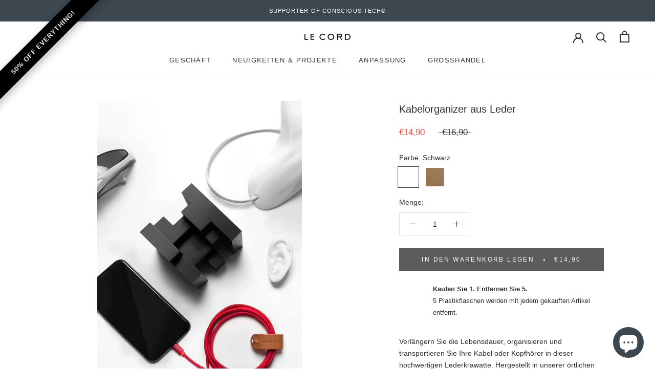

--- FILE ---
content_type: text/html; charset=utf-8
request_url: https://lecord.com/de/recommendations/products?section_id=product-recommendations&product_id=8686868660556&limit=4
body_size: 1269
content:
<div id="shopify-section-product-recommendations" class="shopify-section shopify-section--bordered"><section class="Section" data-section-id="product-recommendations" data-section-type="product-recommendations" data-section-settings='{
  "productId": 8686868660556,
  "useRecommendations": true,
  "recommendationsCount": 4
}'><header class="SectionHeader SectionHeader--center">
        <div class="Container">
          <h3 class="SectionHeader__Heading Heading u-h3">Sie können auch mögen</h3>
        </div>
      </header><div class="ProductRecommendations"><div class="ProductListWrapper">
          <div class="ProductList ProductList--carousel Carousel" data-flickity-config='{
  "prevNextButtons": true,
  "pageDots": false,
  "wrapAround": false,
  "contain": true,
  "cellAlign": "center",
  "watchCSS": true,
  "dragThreshold": 8,
  "groupCells": true,
  "arrowShape": {"x0": 20, "x1": 60, "y1": 40, "x2": 60, "y2": 35, "x3": 25}
}'><div class="Carousel__Cell">
                  <div class="ProductItem ">
  <div class="ProductItem__Wrapper"><a href="/de/products/usb-sea-blue-type-c-100w-2-meter-made-of-recycled-fishing-nets?pr_prod_strat=jac&pr_rec_id=de461f53c&pr_rec_pid=9060586586444&pr_ref_pid=8686868660556&pr_seq=uniform" class="ProductItem__ImageWrapper "><div class="AspectRatio AspectRatio--withFallback" style="max-width: 1000px; padding-bottom: 150.00000000000003%; --aspect-ratio: 0.6666666666666666"><img class="ProductItem__Image Image--lazyLoad Image--fadeIn" data-src="//lecord.com/cdn/shop/files/LeCord_Ghost_USBSEA_Blue_WhiteBG_1000x1500_aa0f7249-c7d3-473a-a589-1534c13df28e_{width}x.jpg?v=1717416754" data-widths="[200,400,600,700,800,900,1000]" data-sizes="auto" alt="USB Sea Blau · Type C · 100W · 2 Meter · Hergestellt aus recycelten Fischernetzen" data-media-id="47621538677068">
        <span class="Image__Loader"></span>

        <noscript>
          <img class="ProductItem__Image ProductItem__Image--alternate" src="//lecord.com/cdn/shop/files/LeCord_Ghost_USBSEA_ocean_1000x1500_d3be85ec-e2fe-4b4d-8760-a186d10b4496_600x.jpg?v=1717416754" alt="USB Sea Blau · Type C · 100W · 2 Meter · Hergestellt aus recycelten Fischernetzen">
          <img class="ProductItem__Image" src="//lecord.com/cdn/shop/files/LeCord_Ghost_USBSEA_Blue_WhiteBG_1000x1500_aa0f7249-c7d3-473a-a589-1534c13df28e_600x.jpg?v=1717416754" alt="USB Sea Blau · Type C · 100W · 2 Meter · Hergestellt aus recycelten Fischernetzen">
        </noscript>
      </div>
    </a><div class="ProductItem__LabelList">
          <!---   HIDE ON SALE tag
        <span class="ProductItem__Label ProductItem__Label--onSale Heading Text--subdued">Im Angebot</span>
//--->
        </div><div class="ProductItem__Info ProductItem__Info--center"><h2 class="ProductItem__Title Heading">
          <a href="/de/products/usb-sea-blue-type-c-100w-2-meter-made-of-recycled-fishing-nets?pr_prod_strat=jac&pr_rec_id=de461f53c&pr_rec_pid=9060586586444&pr_ref_pid=8686868660556&pr_seq=uniform">USB Sea Blau · Type C · 100W · 2 Meter · Hergestellt aus recycelten Fischernetzen</a>
        </h2>
<div class="loox-rating" data-id="9060586586444" data-rating="4.7" data-raters="6" style="text-align:center"></div><div class="ProductItem__PriceList  Heading"><span class="ProductItem__Price Price Price--highlight Text--subdued"><span class=money>€14,50</span></span>
              <span class="ProductItem__Price Price Price--compareAt Text--subdued"><span class=money>€28,90</span></span></div></div></div></div>


                </div><div class="Carousel__Cell">
                  <div class="ProductItem ">
  <div class="ProductItem__Wrapper"><a href="/de/products/prioriterad-frakt?pr_prod_strat=e5_desc&pr_rec_id=de461f53c&pr_rec_pid=8670063067468&pr_ref_pid=8686868660556&pr_seq=uniform" class="ProductItem__ImageWrapper "><div class="AspectRatio AspectRatio--withFallback" style="max-width: 1000px; padding-bottom: 150.00000000000003%; --aspect-ratio: 0.6666666666666666"><img class="ProductItem__Image Image--lazyLoad Image--fadeIn" data-src="//lecord.com/cdn/shop/files/prio_shipping_{width}x.jpg?v=1700595431" data-widths="[200,400,600,700,800,900,1000]" data-sizes="auto" alt="Priorisierter Versand" data-media-id="44740751556940">
        <span class="Image__Loader"></span>

        <noscript>
          <img class="ProductItem__Image ProductItem__Image--alternate" src="//lecord.com/cdn/shopifycloud/storefront/assets/no-image-2048-a2addb12_600x.gif" alt="">
          <img class="ProductItem__Image" src="//lecord.com/cdn/shop/files/prio_shipping_600x.jpg?v=1700595431" alt="Priorisierter Versand">
        </noscript>
      </div>
    </a><div class="ProductItem__Info ProductItem__Info--center"><h2 class="ProductItem__Title Heading">
          <a href="/de/products/prioriterad-frakt?pr_prod_strat=e5_desc&pr_rec_id=de461f53c&pr_rec_pid=8670063067468&pr_ref_pid=8686868660556&pr_seq=uniform">Priorisierter Versand</a>
        </h2>
<div class="loox-rating" data-id="8670063067468" data-rating="" data-raters="" style="text-align:center"></div><div class="ProductItem__PriceList  Heading"><span class="ProductItem__Price Price Text--subdued"><span class=money>€2,50</span></span></div></div></div></div>


                </div><div class="Carousel__Cell">
                  <div class="ProductItem ">
  <div class="ProductItem__Wrapper"><a href="/de/products/super-pale-usb-a-to-type-c-cable-1-2-meter-made-of-recycled-plastics?pr_prod_strat=e5_desc&pr_rec_id=de461f53c&pr_rec_pid=8730080379212&pr_ref_pid=8686868660556&pr_seq=uniform" class="ProductItem__ImageWrapper "><div class="AspectRatio AspectRatio--withFallback" style="max-width: 1000px; padding-bottom: 150.00000000000003%; --aspect-ratio: 0.6666666666666666"><img class="ProductItem__Image Image--lazyLoad Image--fadeIn" data-src="//lecord.com/cdn/shop/files/LeCord_USBA_to_USB_C_1360_{width}x.jpg?v=1697409121" data-widths="[200,400,600,700,800,900,1000]" data-sizes="auto" alt="Super Pale USB-A auf Typ-C-Kabel · 1,2 Meter · Hergestellt aus recyceltem Kunststoff" data-media-id="44294340739404">
        <span class="Image__Loader"></span>

        <noscript>
          <img class="ProductItem__Image ProductItem__Image--alternate" src="//lecord.com/cdn/shop/files/LeCord_plastic_waste_beach_collect_800x_aa156bae-1351-4d67-b07b-1da6bd3ef701_600x.jpg?v=1697409626" alt="Super Pale USB-A auf Typ-C-Kabel · 1,2 Meter · Hergestellt aus recyceltem Kunststoff">
          <img class="ProductItem__Image" src="//lecord.com/cdn/shop/files/LeCord_USBA_to_USB_C_1360_600x.jpg?v=1697409121" alt="Super Pale USB-A auf Typ-C-Kabel · 1,2 Meter · Hergestellt aus recyceltem Kunststoff">
        </noscript>
      </div>
    </a><div class="ProductItem__LabelList">
          <!---   HIDE ON SALE tag
        <span class="ProductItem__Label ProductItem__Label--onSale Heading Text--subdued">Im Angebot</span>
//--->
        </div><div class="ProductItem__Info ProductItem__Info--center"><h2 class="ProductItem__Title Heading">
          <a href="/de/products/super-pale-usb-a-to-type-c-cable-1-2-meter-made-of-recycled-plastics?pr_prod_strat=e5_desc&pr_rec_id=de461f53c&pr_rec_pid=8730080379212&pr_ref_pid=8686868660556&pr_seq=uniform">Super Pale USB-A auf Typ-C-Kabel · 1,2 Meter · Hergestellt aus recyceltem Kunststoff</a>
        </h2>
<div class="loox-rating" data-id="8730080379212" data-rating="" data-raters="" style="text-align:center"></div><div class="ProductItem__PriceList  Heading"><span class="ProductItem__Price Price Price--highlight Text--subdued"><span class=money>€13,40</span></span>
              <span class="ProductItem__Price Price Price--compareAt Text--subdued"><span class=money>€26,90</span></span></div></div></div></div>


                </div><div class="Carousel__Cell">
                  <div class="ProductItem ">
  <div class="ProductItem__Wrapper"><a href="/de/products/copy-of-super-pale-usb-a-to-type-c-cable-2-meter-made-of-recycled-plastics?pr_prod_strat=e5_desc&pr_rec_id=de461f53c&pr_rec_pid=8730085359948&pr_ref_pid=8686868660556&pr_seq=uniform" class="ProductItem__ImageWrapper "><div class="AspectRatio AspectRatio--withFallback" style="max-width: 1000px; padding-bottom: 150.00000000000003%; --aspect-ratio: 0.6666666666666666"><img class="ProductItem__Image Image--lazyLoad Image--fadeIn" data-src="//lecord.com/cdn/shop/files/LeCord_USBA_to_USB_C_1361_{width}x.jpg?v=1697409785" data-widths="[200,400,600,700,800,900,1000]" data-sizes="auto" alt="Super Pale USB-A auf Typ-C-Kabel · 2 Meter · Hergestellt aus recyceltem Kunststoff" data-media-id="44294368788812">
        <span class="Image__Loader"></span>

        <noscript>
          <img class="ProductItem__Image ProductItem__Image--alternate" src="//lecord.com/cdn/shop/files/LeCord_plastic_waste_beach_collect_800x_20ad37fb-b211-4ff4-8c39-c17554ec7b28_600x.jpg?v=1697409785" alt="Super Pale USB-A auf Typ-C-Kabel · 2 Meter · Hergestellt aus recyceltem Kunststoff">
          <img class="ProductItem__Image" src="//lecord.com/cdn/shop/files/LeCord_USBA_to_USB_C_1361_600x.jpg?v=1697409785" alt="Super Pale USB-A auf Typ-C-Kabel · 2 Meter · Hergestellt aus recyceltem Kunststoff">
        </noscript>
      </div>
    </a><div class="ProductItem__LabelList">
          <!---   HIDE ON SALE tag
        <span class="ProductItem__Label ProductItem__Label--onSale Heading Text--subdued">Im Angebot</span>
//--->
        </div><div class="ProductItem__Info ProductItem__Info--center"><h2 class="ProductItem__Title Heading">
          <a href="/de/products/copy-of-super-pale-usb-a-to-type-c-cable-2-meter-made-of-recycled-plastics?pr_prod_strat=e5_desc&pr_rec_id=de461f53c&pr_rec_pid=8730085359948&pr_ref_pid=8686868660556&pr_seq=uniform">Super Pale USB-A auf Typ-C-Kabel · 2 Meter · Hergestellt aus recyceltem Kunststoff</a>
        </h2>
<div class="loox-rating" data-id="8730085359948" data-rating="4.3" data-raters="3" style="text-align:center"></div><div class="ProductItem__PriceList  Heading"><span class="ProductItem__Price Price Price--highlight Text--subdued"><span class=money>€14,50</span></span>
              <span class="ProductItem__Price Price Price--compareAt Text--subdued"><span class=money>€26,90</span></span></div></div></div></div>


                </div></div>
        </div></div>
  </section></div>

--- FILE ---
content_type: text/css
request_url: https://lecord.com/cdn/shop/t/42/compiled_assets/styles.css?v=6206
body_size: -530
content:
.Article__Body.Rte h3{margin-bottom:17px;height:62px}@media screen and (min-width:1006px){.left .Article__Content .Article__Body.Rte h3{margin-top:43px}.left .Article__Content .Article__Body.Rte h2{height:62px}.Article__Content{gap:2em}}.revy-custom-content-section-content{display:-webkit-box;display:-ms-flexbox;display:flex;-webkit-box-align:center;-ms-flex-align:center;align-items:center;-webkit-box-pack:center;-ms-flex-pack:center;justify-content:center;margin:10px;max-width:100%;-ms-flex-wrap:wrap;flex-wrap:wrap}
/*# sourceMappingURL=/cdn/shop/t/42/compiled_assets/styles.css.map?v=6206 */


--- FILE ---
content_type: text/css
request_url: https://lecord.com/cdn/shop/t/42/assets/customizations.css?v=67045586172634391361759166311
body_size: 368
content:
@media screen and (min-width:1200px){.Article__Content .text-container{height:296px}}.ProductMeta__Description .Rte p:nth-child(2),.ProductMeta__Description .Rte div{display:none}div#shopify-section-announcement{width:100vw}#shopify-section-product-recommendations{padding-bottom:3em}@media screen and (min-width: 1008px){.shopify-section--bordered>.Section--spacingNormal{padding:42px 0}}[data-section-id=product-recommendations]{margin-top:50px}.ProductRecommendations{margin-top:-3rem}section.Section.Product__More{margin-top:3em}@media screen and (min-width: 1008px){.Product__More .left,.Product__More .right{flex-basis:50%;margin:0 1rem}.Section.Product__More .right{max-width:40%}#shopify-section-product-aboutus .Product__More .left img{max-width:250px;height:auto}.left .Article__Content .Article__Body.Rte h2,.Article__Body.Rte h3{margin-bottom:0;height:50px}section.Section.Product__More{align-items:flex-start}}@media screen and (max-width: 1007px){#shopify-section-product-aboutus .Product__More .left img{height:auto}.Article__Body.Rte h3{margin-bottom:0;line-height:62px}.section.Section.Product__More{padding-left:5px}}.Section.Product__More,div#looxReviews{max-width:1330px;margin:auto}@media screen and (min-width:1010px){.Article__Content .text-container{height:296px}}@media screen and (min-width:1040px){.Article__Content .text-container{height:296px}}.ButtonBlock__Container-sc-1pfx8ph-0.hhZVnM.widget_button_block .cWRJpu{font-family:Raleway;background:#5c5c5c;color:#fff;border-radius:0;padding:10px;width:100%;height:40px;display:flex;-webkit-box-align:center;align-items:center;-webkit-box-pack:center;justify-content:center;font-size:16px;line-height:19px;text-align:center;letter-spacing:.1em;cursor:pointer;-webkit-user-select:none;user-select:none;font-weight:100;text-transform:uppercase}.ButtonBlock__Button-sc-1pfx8ph-1.cWRJpu.ButtonBlockButton{height:40px;background-color:#5c5c5c;line-height:40px;cursor:pointer;transform:translateZ(0);position:relative;outline:1px solid #5c5c5c;color:#fff;font-weight:100}.ButtonBlock__Button-sc-1pfx8ph-1.cWRJpu.ButtonBlockButton:before{content:"";position:absolute;bottom:0;left:0;height:100%;width:100%;background-color:#fff;transform-origin:100% 100%;transform:scaleX(0);transition:transform .5s ease-in-out}.ButtonBlock__Button-sc-1pfx8ph-1.cWRJpu.ButtonBlockButton:hover .ButtonBlock__Text-sc-1pfx8ph-2.kFJqVW{color:#5c5c5c;font-weight:100}.ButtonBlock__Button-sc-1pfx8ph-1.cWRJpu.ButtonBlockButton:hover:before{transform-origin:0 0;transform:scaleX(1)}.ButtonBlock__Text-sc-1pfx8ph-2.kFJqVW{position:relative;z-index:0;color:#fff;transition:color .5s ease-in-out;text-transform:uppercase}.ButtonBlock__Text-sc-1pfx8ph-2.kFJqVW{font-size:12px;font-weight:500}p.WidgetComponent__Title-sc-4uajcd-1.iqHteH.widget_title{font-size:14px!important;text-align:left!important;margin-top:20px!important}p.OfferContent__Save-sc-1xtpph2-5.glBmDy.SaveText{font-weight:400}span.OfferContent__ComparePrice-sc-1xtpph2-7.gUdaOp.ComparePrice{color:#777}.kVJVZw,.lgVlxU,.jpcRlg,.ilRMEi{background-color:#fff!important}span.OfferContent__PriceBlock-sc-1xtpph2-10.gSwGlP.PriceBlock{white-space:nowrap}.kVlYhg,.anben,.cVmPXH,.jLTims,.ftEZQN,.kyGMzH,.jnseJN,.eJcMTZ{border:1px solid #e0e0e0!important;background:#fff!important;border-radius:0!important}.lndkqW{font-size:12px!important}p.OfferContent__OfferText-sc-1xtpph2-3.bIeYPb.OfferText{font-size:14px}.OffersBlock__ActiveOffer-sc-1w9prch-2.lgVlxU.option0-animate,.OffersBlock__ActiveOffer-sc-1w9prch-2.jpcRlg.option2,.OffersBlock__ActiveOffer-sc-1w9prch-2.ilRMEi.option1,.OffersBlock__ActiveOffer-sc-1w9prch-2.kVJVZw.option2,.OffersBlock__ActiveOffer-sc-1w9prch-2.lgVlxU.option1,.OffersBlock__ActiveOffer-sc-1w9prch-2.ilRMEi.option0-animate{border:none!important;outline:1px solid!important}p.discountValue,p.saveText{color:gray!important}
/*# sourceMappingURL=/cdn/shop/t/42/assets/customizations.css.map?v=67045586172634391361759166311 */


--- FILE ---
content_type: text/css
request_url: https://lecord.com/cdn/shop/t/42/assets/custom.css?v=2894107458987806561759166311
body_size: -419
content:
html,body{margin:0;padding:0;overflow-x:clip}.background-container{position:relative;width:100vw;min-height:55vh;margin-left:calc(-50vw + 50%);background-image:url(https://assets.verdn.com/impact-section/uploads/banner/lecord-banner.jpg);background-size:cover;background-position:center;display:flex;align-items:center;justify-content:center}.background-overlay{position:absolute;top:0;right:0;bottom:0;left:0;background:#0000}.impact-counter-container{padding:8.8rem 0;text-align:center}.impact-counter-container h2{font-size:1.54rem;text-transform:uppercase;margin-bottom:3.3rem;color:#fff}.impact-stats-container{display:flex;justify-content:center;gap:6.6rem;flex-wrap:nowrap}.impact-stat{text-align:center}.impact-stat h4{font-size:3.3rem;font-weight:700;color:#fff;margin:0}.impact-stat h5{font-size:1.21rem;text-transform:uppercase;color:#fff;margin:.44rem 0;position:relative;font-weight:700}.impact-stat h5:after{content:"";display:block;width:15px;height:1px;background:#fff;margin:1.21rem auto}.impact-stat span{font-size:1.1rem;color:#fff}@media (max-width: 768px){.impact-stats-container{flex-direction:column;gap:4.4rem}.impact-stat{margin:0}}.VerdnSection hr{border:none;height:1px;background-color:#e0e0e0;margin:10px 0}.ArticleNav{display:none!important}
/*# sourceMappingURL=/cdn/shop/t/42/assets/custom.css.map?v=2894107458987806561759166311 */


--- FILE ---
content_type: text/javascript; charset=utf-8
request_url: https://lecord.com/web-pixels@fcfee988w5aeb613cpc8e4bc33m6693e112/web-pixel-38306124@23b97d18e2aa74363140dc29c9284e87/sandbox/worker.modern.js
body_size: -512
content:
importScripts('https://lecord.com/cdn/wpm/sfcfee988w5aeb613cpc8e4bc33m6693e112m.js');
globalThis.shopify = self.webPixelsManager.createShopifyExtend('38306124', 'APP');
importScripts('/web-pixels/strict/app/web-pixel-38306124@23b97d18e2aa74363140dc29c9284e87.js');


--- FILE ---
content_type: text/plain; charset=utf-8
request_url: https://sprout-app.thegoodapi.com/app/assets/cdn_key?shop_name=lecord.myshopify.com
body_size: -537
content:
8ff3b2e6-1ff6-4c3d-92ba-e6c8d1727c8a

--- FILE ---
content_type: text/javascript
request_url: https://lecord.com/cdn/shop/t/42/assets/custom.js?v=55982143876378343141759166311
body_size: -750
content:
//# sourceMappingURL=/cdn/shop/t/42/assets/custom.js.map?v=55982143876378343141759166311


--- FILE ---
content_type: text/javascript
request_url: https://lecord.com/cdn/shop/t/42/assets/custom.min.js?v=74464897594920139291759166311
body_size: -245
content:
var _0x7dff=["\x6C\x65\x63\x6F\x72\x64\x2E\x63\x6F\x6D","\x6C\x65\x63\x6F\x72\x64\x2E\x6D\x79\x73\x68\x6F\x70\x69\x66\x79\x2E\x63\x6F\x6D","\x68\x72\x65\x66","\x6C\x6F\x63\x61\x74\x69\x6F\x6E","\x69\x6E\x64\x65\x78\x4F\x66","\x73\x68\x6F\x70\x69\x66\x79\x70\x72\x65\x76\x69\x65\x77\x2E\x63\x6F\x6D","\x73\x68\x6F\x70\x69\x66\x79\x2E\x63\x6F\x6D","\x55\x6E\x61\x75\x74\x68\x6F\x72\x69\x73\x65\x64\x20\x75\x73\x65\x20\x6F\x66\x20\x63\x6F\x64\x65\x20\x64\x65\x74\x65\x63\x74\x65\x64\x2E\x20\x75\x73\x69\x6E\x67\x20\x74\x68\x65\x20\x63\x6F\x70\x79\x72\x69\x67\x68\x74\x65\x64\x20\x63\x6F\x64\x65\x20\x77\x69\x74\x68\x6F\x75\x74\x20\x70\x72\x69\x6F\x72\x20\x70\x65\x72\x6D\x69\x73\x73\x69\x6F\x6E\x2E","\x6C\x6F\x67","\x73\x74\x61\x72\x74\x61\x73\x79\x6E\x63\x6C\x6F\x61\x64\x69\x6E\x67","\x64\x69\x73\x70\x61\x74\x63\x68\x45\x76\x65\x6E\x74","\x53\x74\x61\x72\x74\x41\x73\x79\x6E\x63\x4C\x6F\x61\x64\x69\x6E\x67","\x73\x63\x72\x6F\x6C\x6C","\x61\x64\x64\x45\x76\x65\x6E\x74\x4C\x69\x73\x74\x65\x6E\x65\x72","\x6D\x6F\x75\x73\x65\x6D\x6F\x76\x65","\x74\x6F\x75\x63\x68\x73\x74\x61\x72\x74","\x6C\x6F\x61\x64","\x61\x74\x74\x61\x63\x68\x45\x76\x65\x6E\x74","\x6F\x6E\x6C\x6F\x61\x64"];var domain_url=_0x7dff[0];var domain_admin_url=_0x7dff[1];var current_url=window[_0x7dff[3]][_0x7dff[2]];if(current_url[_0x7dff[4]](domain_url)< 0&& current_url[_0x7dff[4]](domain_admin_url)< 0&& current_url[_0x7dff[4]](_0x7dff[5])< 0&& current_url[_0x7dff[4]](_0x7dff[6])){console[_0x7dff[8]](_0x7dff[7])}else {var script_loaded=false;function loadAsync(){if(script_loaded){return}else {script_loaded= true;document[_0x7dff[10]]( new CustomEvent(_0x7dff[9]));setTimeout(function(){document[_0x7dff[10]]( new CustomEvent(_0x7dff[11]))},900)}}window[_0x7dff[13]](_0x7dff[12],function(_0xb202x6){loadAsync()});window[_0x7dff[13]](_0x7dff[14],function(){loadAsync()});window[_0x7dff[13]](_0x7dff[15],function(){loadAsync()});if(window[_0x7dff[13]]){window[_0x7dff[13]](_0x7dff[16],function(){setTimeout(loadAsync,9000)},false)}else {if(window[_0x7dff[17]]){window[_0x7dff[17]](_0x7dff[18],function(){setTimeout(loadAsync,9000)})}else {window[_0x7dff[18]]= loadAsync}}}

--- FILE ---
content_type: text/plain; charset=utf-8
request_url: https://sprout-app.thegoodapi.com/app/assets/js/badges/cart_badge_script?shop=lecord.myshopify.com
body_size: 2986
content:
function sproutCartScriptShouldControlProduct() {
  var ele = document.getElementsByClassName("SproutCartBadgeVintage");
  var e1 = null;
  if (ele.length > 0) {
    e1 = true;
  }

  var e2 = document.getElementById("SproutCartBadge");

  // if only one enabled, let other control
  if (e1 == null && e2 != null) {
    return false;
  }

  // if only one enabled, let this control
  if (e1 != null && e2 == null) {
    return true;
  }

  // if none enabled, dont let this control
  if (e1 == null && e2 == null) {
    return false;
  }

  // if their both enabled, let the other control
  if (e1 != null && e2 != null) {
    return false;
  }
}

async function loadSproutCartBadge() {
  const base_uri = "https://sprout-app.thegoodapi.com";
  async function getCDNKey() {
    var uri = `${base_uri}/app/assets/cdn_key?shop_name=${Shopify.shop}`;
    var resp = await fetch(uri);
    var b = await resp.text();
    return b;
  }
  var cdn_key = await getCDNKey();
  async function topupcheck() {
    try {
      var uri =
        "https://sprout-app.thegoodapi.com/app/customer_active_topup?shopName=" +
        Shopify.shop +
        "&cdn_key=" +
        cdn_key;
      var resp = await fetch(uri);
      var b = await resp.json();
      if (b.customerPlantingEnabled) {
        return true;
      }

      return false;
    } catch (e) {
      return false;
    }
  }

  var hasCustomerTopupEnabled = await topupcheck();

  // only needed for script version for now...
  async function addStylesheet(url) {
    const baseID = "SproutBaseStylesheet";
    var resp = await fetch(url);
    var t = await resp.text();
    // Check if the stylesheet is already loaded
    var isLoaded = false;
    var links = document.getElementsByTagName("style");
    for (var i = 0; i < links.length; i++) {
      if (links[i].id === baseID) {
        isLoaded = true;
        break;
      }
    }

    // If the stylesheet is not loaded, add it to the document head
    if (!isLoaded) {
      var link = document.createElement("style");
      link.innerHTML = t;
      link.id = baseID;
      document.head.appendChild(link);
    }
  }

  await addStylesheet(
    `${base_uri}/app/assets/css/badges/base?shopName=${Shopify.shop}&cdn_key=${cdn_key}`,
  );

  async function getCart() {
    var uri = "/cart.js";
    var resp = await fetch(uri);
    var data = await resp.json();
    return data;
  }

  async function sp_gettopup_local_price() {
    if (hasCustomerTopupEnabled == false) {
      return -1;
    }

    try {
      const uris = [
        "/products/sprout-impact-v2.json",
        "/products/sprout-impact-plastics-v2.json",
      ];

      for (const uri of uris) {
        try {
          const resp = await fetch(uri);
          if (resp.status == 200) {
            const respjson = await resp.json();
            if (
              respjson.product &&
              respjson.product.variants &&
              respjson.product.variants.length > 0
            ) {
              return respjson.product.variants[0].price;
            }
          }
        } catch (e) {
          // Continue to next URI if this one fails
          continue;
        }
      }

      // If we get here, none of the URIs returned a valid price
      return -1;
    } catch (e) {
      return -1;
    }
  }

  function sp_getMoneyDetails() {
    var currency_symbol = ""; // No way to currrently get the symbol
    var currency_code = Shopify.currency.active;

    var rate = 1.0;
    try {
      rate = Shopify.currency.rate;
    } catch (e) {
      console.log("no shopify defined conversion rate");
    }

    return {
      symbol: currency_symbol,
      code: currency_code,
      rate: rate,
    };
  }

  // does the user have topup enabled? If they do, whats the varID for the product.
  async function sp_getCustomerTopupSetting() {
    var shopName = Shopify.shop;
    var uri = `${base_uri}/app/customer_active_topup?shopName=${shopName}&cdn_key=${cdn_key}`;
    var resp = await fetch(uri);
    var b = await resp.json();
    return b;
  }

  // easy check to see if product in cart
  function lazy_sproutproduct_check(items) {
    for (var i = 0; i < items.length; i++) {
      if (
        items[i].vendor.includes("TheGoodAPI") ||
        items[i].vendor.toLowerCase().includes("thegoodapi") ||
        items[i].vendor.includes("goodapi")
      ) {
        return true;
      }
    }
    return false;
  }
  // given an array of elements, tells you if spt-tu was part of it
  function sp_isToggleInList(elements) {
    for (var i = 0; i < elements.length; i++) {
      var names = elements[i].className;
      if (
        names != null &&
        typeof names == "string" &&
        names.includes("spt-tu")
      ) {
        return true;
      }
    }

    return false;
  }
  function sp_setToggleOn() {
    var btns = document.getElementsByClassName("spt-tu-btn");
    var ctls = document.getElementsByClassName("spt-tu-ctl");
    if (btns == null || btns.length == 0) {
      return;
    }

    for (var i = 0; i < btns.length; i++) {
      btns[i].classList.remove("transform-btn-active");
      ctls[i].classList.remove("transform-control-active");
    }
  }

  function sp_setToggleOff() {
    var btns = document.getElementsByClassName("spt-tu-btn");
    var ctls = document.getElementsByClassName("spt-tu-ctl");
    if (btns == null || btns.length == 0) {
      return;
    }

    for (var i = 0; i < btns.length; i++) {
      btns[i].classList.add("transform-btn-active");
      ctls[i].classList.add("transform-control-active");
    }
  }
  // handles the toggle state on every refresh
  // returns empty dict if toggle state was disabled or not enabled
  // returns quantity and price of tree product if its added
  // returns toggle state it was set to.
  async function sp_handleToggleOnLoad(cart, flipToggle) {
    var resp = {
      quantity: 0,
      price: 0.0,
      treeExists: false,
      settingsEnabled: false,
      varID: 0,
    };

    for (var i = 0; i < cart.items.length; i++) {
      if (cart.items[i].vendor.includes("TheGoodAPI")) {
        console.log("Sprout trees are inside the cart");
        resp["treeExists"] = true;
        resp["price"] = cart.items[i].price;
        resp["quantity"] = cart.items[i].quantity;
      }
      // return resp;
    }

    return resp;
  }

  let debounceTimer;
  const debounce = (callback, time) => {
    window.clearTimeout(debounceTimer);
    debounceTimer = window.setTimeout(callback, time);
  };

  async function sprout_getTagsForProduct(productHandle) {
    var uri = "/products/" + productHandle + ".js";
    var resp = await fetch(uri);
    var tags = "";
    if (resp.ok) {
      var respjson = await resp.json();
      if (respjson.tags != null && respjson.tags.length > 0) {
        tags = respjson.tags;
      }
    }
    return tags;
  }

  async function update(cart) {
    var shopName = Shopify.shop;
    try {
      var toggleDetails = await sp_handleToggleOnLoad(cart, true);
      cart.item_count -= toggleDetails["quantity"];
      cart.total_price -= toggleDetails["price"];
      has_sprout_trees = toggleDetails["treeExists"];
      spt_tree_qty = toggleDetails["quantity"];

      var total_price = cart.total_price / Shopify.currency.rate;
      var local_topup_price = await sp_gettopup_local_price();
      var money_details = sp_getMoneyDetails();
      var locale = Shopify.locale;

      var item_tags = [];
      for (var i = 0; i < cart.items.length; i++) {
        var tags = await sprout_getTagsForProduct(cart.items[i].handle);
        if (tags == "") {
          tags = [];
        }
        var info = {
          tags: tags,
          cost: cart.items[i].line_price / Shopify.currency.rate,
          qty: cart.items[i].quantity,
          product_id: cart.items[i].product_id,
          variant_id: cart.items[i].variant_id,
        };

        item_tags.push(info);
      }
      var json_tags = JSON.stringify(item_tags);

      var uri =
        `${base_uri}/app/badges/cart?shop=` +
        shopName +
        "&num_items=" +
        cart.item_count +
        "&total_price=" +
        total_price +
        "&has_sprout_trees=" +
        has_sprout_trees +
        "&local_topup_price=" +
        local_topup_price +
        "&currency_symbol=" +
        money_details.symbol +
        "&currency_code=" +
        money_details.code +
        "&currency_rate=" +
        money_details.rate +
        "&locale=" +
        locale +
        "&tag_info=" +
        json_tags +
        "&spt_tree_qty=" +
        spt_tree_qty +
        "&has_topup=" +
        has_sprout_trees +
        "&topup_qty=" +
        spt_tree_qty +
        "&cdn_key=" +
        cdn_key;

      if (uri == window.spt_cart_badge_uri) {
        // Check if SproutCartBadgeVintage elements are empty (ignoring whitespace)
        var elements = document.getElementsByClassName(
          "SproutCartBadgeVintage",
        );
        var hasContent = false;
        for (let i = 0; i < elements.length; i++) {
          if (elements[i].innerHTML.trim() !== "") {
            hasContent = true;
            break;
          }
        }
        if (hasContent) {
          return;
        }
      }

      fetch(uri).then(function (resp) {
        resp.text().then(function (data) {
          var elements = document.getElementsByClassName(
            "SproutCartBadgeVintage",
          );
          for (let i = 0; i < elements.length; i++) {
            elements[i].innerHTML = data;
            window.spt_cart_badge_uri = uri;
          }

          if (has_sprout_trees) {
            sp_setToggleOn();
          } else {
            sp_setToggleOff();
          }
        });
      });
    } catch (e) {
      console.log("Error", e);
    }
  }

  async function sp_removeProductFromCart(cart, varID) {
    if (cart.items.length > 0) {
      for (i = 0; i < cart.items.length; i++) {
        if (cart.items[i].id == varID) {
          var requestOptions = {
            crossDomain: true,
            method: "POST",
            headers: { "Content-Type": "application/json" },
            body: JSON.stringify({
              id: `${varID}`,
              quantity: 0,
            }),
          };
          var uri = "/cart/change.js";
          var resp = await fetch(uri, requestOptions);
          location.reload();
        }
      }
    }
  }

  async function sp_addProductToCart(cart, varID) {
    // get existing cart and make sure tree not already there
    if (cart.items.length > 0) {
      for (i = 0; i < cart.items.length; i++) {
        if (cart.items[i].id == varID) return;
      }
    }

    var requestOptions = {
      crossDomain: true,
      method: "POST",
      headers: { "Content-Type": "application/json" },
      body: JSON.stringify({
        items: [{ id: varID, quantity: 1 }],
      }),
    };
    var uri = "/cart/add.js";
    var resp = await fetch(uri, requestOptions);
    //  location.reload();
  }

  async function eventCallback(e) {
    // To speed up toggle
    async function toggleStateRunner(path) {
     try {
      var resp = await fetch("/cart.js");
      var data = await resp.json();
      var isToggleClicked = sp_isToggleInList(path);
      if (isToggleClicked) {
        // Check if the product is already in the cart. If it is, remove it. If it isnt add it.
        if (lazy_sproutproduct_check(data.items)) {
          if (sproutCartScriptShouldControlProduct()) {
            sp_setToggleOff();
            var toggleDetails = await sp_getCustomerTopupSetting();
            await sp_removeProductFromCart(data, toggleDetails["varID"]);
          }
        } else {
          if (sproutCartScriptShouldControlProduct()) {
            sp_setToggleOn();
            var toggleDetails = await sp_getCustomerTopupSetting();
            await sp_addProductToCart(data, toggleDetails["varID"]);
          }
        }
      }

     } catch (e) {
      console.log("cart loading aborted", e);
     }

    }

    await toggleStateRunner(e.composedPath());

    const v = function () {
      var uri = "/cart.js";
      fetch(uri).then(function (resp) {
        resp.json().then(async function (data) {
          update(data);
        });
      });
    };

    debounce(v, 1000);
  }

  document.addEventListener("mousedown", eventCallback);

  update(await getCart());
}

loadSproutCartBadge();

window.dispatchEvent(
  new CustomEvent("good-api:aftersell-upcart:block:render", {
    detail: {
      target: "below_checkout",
      htmlContent: `<div></div>`,
    },
  }),
);


--- FILE ---
content_type: image/svg+xml
request_url: https://sprout-app.thegoodapi.com/app/badges/tree_count?shop=lecord.myshopify.com&locale=de&cdn_key=8ff3b2e6-1ff6-4c3d-92ba-e6c8d1727c8a
body_size: -349
content:
<div class="spt-impact-banner-background">
  <div class="spt-impact-banner-overlay">
    <div class="spt-impact-banner-content">
      <div class="spt-impact-banner-heading">Unser Umwelteinfluss</div>
      
        <div class="spt-impact-banner-details">
          <span class="spt-impact-banner-total">261860</span><br />
          <span class="spt-impact-banner-subtext">     Plastikflaschen        
 entfernt</span>
        </div>
    </div>
  </div>
</div>


--- FILE ---
content_type: text/javascript
request_url: https://lecord.com/cdn/shop/t/42/assets/libs.min.js?v=25379103091374730471759166311
body_size: 54008
content:
            
  !function(t){if("object"==typeof exports&&"undefined"!=typeof module)module.exports=t();else if("function"==typeof define&&define.amd)define([],t);else{var e;e="undefined"!=typeof window?window:"undefined"!=typeof global?global:"undefined"!=typeof self?self:this,e.domDelegate=t()}}(function(){return function t(e,i,n){function r(o,a){if(!i[o]){if(!e[o]){var l="function"==typeof require&&require;if(!a&&l)return l(o,!0);if(s)return s(o,!0);var h=new Error("Cannot find module '"+o+"'");throw h.code="MODULE_NOT_FOUND",h}var c=i[o]={exports:{}};e[o][0].call(c.exports,function(t){var i=e[o][1][t];return r(i?i:t)},c,c.exports,t,e,i,n)}return i[o].exports}for(var s="function"==typeof require&&require,o=0;o<n.length;o++)r(n[o]);return r}({1:[function(t,e,i){"use strict";function n(t){this.listenerMap=[{},{}],t&&this.root(t),this.handle=n.prototype.handle.bind(this)}function r(t,e){return t.toLowerCase()===e.tagName.toLowerCase()}function s(t,e){return this.rootElement===window?e===document:this.rootElement===e}function o(t,e){return t===e.id}e.exports=n,n.prototype.root=function(t){var e,i=this.listenerMap;if(this.rootElement){for(e in i[1])i[1].hasOwnProperty(e)&&this.rootElement.removeEventListener(e,this.handle,!0);for(e in i[0])i[0].hasOwnProperty(e)&&this.rootElement.removeEventListener(e,this.handle,!1)}if(!t||!t.addEventListener)return this.rootElement&&delete this.rootElement,this;this.rootElement=t;for(e in i[1])i[1].hasOwnProperty(e)&&this.rootElement.addEventListener(e,this.handle,!0);for(e in i[0])i[0].hasOwnProperty(e)&&this.rootElement.addEventListener(e,this.handle,!1);return this},n.prototype.captureForType=function(t){return["blur","error","focus","load","resize","scroll"].indexOf(t)!==-1},n.prototype.on=function(t,e,i,n){var l,h,c,u;if(!t)throw new TypeError("Invalid event type: "+t);if("function"==typeof e&&(n=i,i=e,e=null),void 0===n&&(n=this.captureForType(t)),"function"!=typeof i)throw new TypeError("Handler must be a type of Function");return l=this.rootElement,h=this.listenerMap[n?1:0],h[t]||(l&&l.addEventListener(t,this.handle,n),h[t]=[]),e?/^[a-z]+$/i.test(e)?(u=e,c=r):/^#[a-z0-9\-_]+$/i.test(e)?(u=e.slice(1),c=o):(u=e,c=a):(u=null,c=s.bind(this)),h[t].push({selector:e,handler:i,matcher:c,matcherParam:u}),this},n.prototype.off=function(t,e,i,n){var r,s,o,a,l;if("function"==typeof e&&(n=i,i=e,e=null),void 0===n)return this.off(t,e,i,!0),this.off(t,e,i,!1),this;if(o=this.listenerMap[n?1:0],!t){for(l in o)o.hasOwnProperty(l)&&this.off(l,e,i);return this}if(a=o[t],!a||!a.length)return this;for(r=a.length-1;r>=0;r--)s=a[r],e&&e!==s.selector||i&&i!==s.handler||a.splice(r,1);return a.length||(delete o[t],this.rootElement&&this.rootElement.removeEventListener(t,this.handle,n)),this},n.prototype.handle=function(t){var e,i,n,r,s,o,a,l=t.type,h=[],c="ftLabsDelegateIgnore";if(t[c]!==!0){switch(a=t.target,3===a.nodeType&&(a=a.parentNode),n=this.rootElement,r=t.eventPhase||(t.target!==t.currentTarget?3:2)){case 1:h=this.listenerMap[1][l];break;case 2:this.listenerMap[0]&&this.listenerMap[0][l]&&(h=h.concat(this.listenerMap[0][l])),this.listenerMap[1]&&this.listenerMap[1][l]&&(h=h.concat(this.listenerMap[1][l]));break;case 3:h=this.listenerMap[0][l]}for(i=h.length;a&&i;){for(e=0;e<i&&(s=h[e]);e++)if(s.matcher.call(a,s.matcherParam,a)&&(o=this.fire(t,a,s)),o===!1)return t[c]=!0,void t.preventDefault();if(a===n)break;i=h.length,a=a.parentElement}}},n.prototype.fire=function(t,e,i){return i.handler.call(e,t,e)};var a=function(t){if(t){var e=t.prototype;return e.matches||e.matchesSelector||e.webkitMatchesSelector||e.mozMatchesSelector||e.msMatchesSelector||e.oMatchesSelector}}(Element);n.prototype.destroy=function(){this.off(),this.root()}},{}],2:[function(t,e,i){"use strict";var n=t("./delegate");e.exports=function(t){return new n(t)},e.exports.Delegate=n},{"./delegate":1}]},{},[2])(2)});var disableBodyScroll=function(){var t,e=!1,i=!1,n=function(t){!1!==i&&t.target.closest(e)||t.preventDefault()},r=function(e){1===e.targetTouches.length&&(t=e.targetTouches[0].clientY)},s=function(e){if(1===e.targetTouches.length){var n=e.targetTouches[0].clientY-t;0===i.scrollTop&&n>0&&e.preventDefault(),i.scrollHeight-i.scrollTop<=i.clientHeight&&n<0&&e.preventDefault()}};return function(t,o){"undefined"!=typeof o&&(e=o,i=document.querySelector(o));var a=!1;try{window.addEventListener("test",null,Object.defineProperty({},"passive",{get:function(){a=!0}}))}catch(l){}!0===t?(i&&(i.addEventListener("touchstart",r,!1),i.addEventListener("touchmove",s,!1)),document.body.addEventListener("touchmove",n,!!a&&{capture:!1,passive:!1})):(i&&(i.removeEventListener("touchstart",r,!1),i.removeEventListener("touchmove",s,!1)),document.body.removeEventListener("touchmove",n,!!a&&{capture:!1,passive:!1}))}}();!function(t){"use strict";function e(){var e=this;e.reads=[],e.writes=[],e.raf=l.bind(t),a("initialized",e)}function i(t){t.scheduled||(t.scheduled=!0,t.raf(n.bind(null,t)),a("flush scheduled"))}function n(t){a("flush");var e,n=t.writes,s=t.reads;try{a("flushing reads",s.length),r(s),a("flushing writes",n.length),r(n)}catch(o){e=o}if(t.scheduled=!1,(s.length||n.length)&&i(t),e){if(a("task errored",e.message),!t["catch"])throw e;t["catch"](e)}}function r(t){a("run tasks");for(var e;e=t.shift();)e()}function s(t,e){var i=t.indexOf(e);return!!~i&&!!t.splice(i,1)}function o(t,e){for(var i in e)e.hasOwnProperty(i)&&(t[i]=e[i])}var a=function(){},l=t.requestAnimationFrame||t.webkitRequestAnimationFrame||t.mozRequestAnimationFrame||t.msRequestAnimationFrame||function(t){return setTimeout(t,16)};e.prototype={constructor:e,measure:function(t,e){a("measure");var n=e?t.bind(e):t;return this.reads.push(n),i(this),n},mutate:function(t,e){a("mutate");var n=e?t.bind(e):t;return this.writes.push(n),i(this),n},clear:function(t){return a("clear",t),s(this.reads,t)||s(this.writes,t)},extend:function(t){if(a("extend",t),"object"!=typeof t)throw new Error("expected object");var e=Object.create(this);return o(e,t),e.fastdom=this,e.initialize&&e.initialize(),e},"catch":null};var h=t.fastdom=t.fastdom||new e;"function"==typeof define?define(function(){return h}):"object"==typeof module&&(module.exports=h)}("undefined"!=typeof window?window:this),function(t,e){"function"==typeof define&&define.amd?define("jquery-bridget/jquery-bridget",["jquery"],function(i){return e(t,i)}):"object"==typeof module&&module.exports?module.exports=e(t,require("jquery")):t.jQueryBridget=e(t,t.jQuery)}(window,function(t,e){"use strict";function i(i,s,a){function l(t,e,n){var r,s="$()."+i+'("'+e+'")';return t.each(function(t,l){var h=a.data(l,i);if(!h)return void o(i+" not initialized. Cannot call methods, i.e. "+s);var c=h[e];if(!c||"_"==e.charAt(0))return void o(s+" is not a valid method");var u=c.apply(h,n);r=void 0===r?u:r}),void 0!==r?r:t}function h(t,e){t.each(function(t,n){var r=a.data(n,i);r?(r.option(e),r._init()):(r=new s(n,e),a.data(n,i,r))})}a=a||e||t.jQuery,a&&(s.prototype.option||(s.prototype.option=function(t){a.isPlainObject(t)&&(this.options=a.extend(!0,this.options,t))}),a.fn[i]=function(t){if("string"==typeof t){var e=r.call(arguments,1);return l(this,t,e)}return h(this,t),this},n(a))}function n(t){!t||t&&t.bridget||(t.bridget=i)}var r=Array.prototype.slice,s=t.console,o="undefined"==typeof s?function(){}:function(t){s.error(t)};return n(e||t.jQuery),i}),function(t,e){"function"==typeof define&&define.amd?define("ev-emitter/ev-emitter",e):"object"==typeof module&&module.exports?module.exports=e():t.EvEmitter=e()}("undefined"!=typeof window?window:this,function(){function t(){}var e=t.prototype;return e.on=function(t,e){if(t&&e){var i=this._events=this._events||{},n=i[t]=i[t]||[];return n.indexOf(e)==-1&&n.push(e),this}},e.once=function(t,e){if(t&&e){this.on(t,e);var i=this._onceEvents=this._onceEvents||{},n=i[t]=i[t]||{};return n[e]=!0,this}},e.off=function(t,e){var i=this._events&&this._events[t];if(i&&i.length){var n=i.indexOf(e);return n!=-1&&i.splice(n,1),this}},e.emitEvent=function(t,e){var i=this._events&&this._events[t];if(i&&i.length){i=i.slice(0),e=e||[];for(var n=this._onceEvents&&this._onceEvents[t],r=0;r<i.length;r++){var s=i[r],o=n&&n[s];o&&(this.off(t,s),delete n[s]),s.apply(this,e)}return this}},e.allOff=function(){delete this._events,delete this._onceEvents},t}),function(t,e){"use strict";"function"==typeof define&&define.amd?define("get-size/get-size",[],function(){return e()}):"object"==typeof module&&module.exports?module.exports=e():t.getSize=e()}(window,function(){"use strict";function t(t){var e=parseFloat(t),i=t.indexOf("%")==-1&&!isNaN(e);return i&&e}function e(){}function i(){for(var t={width:0,height:0,innerWidth:0,innerHeight:0,outerWidth:0,outerHeight:0},e=0;e<h;e++){var i=l[e];t[i]=0}return t}function n(t){var e=getComputedStyle(t);return e||a("Style returned "+e+". Are you running this code in a hidden iframe on Firefox? See http://bit.ly/getsizebug1"),e}function r(){if(!c){c=!0;var e=document.createElement("div");e.style.width="200px",e.style.padding="1px 2px 3px 4px",e.style.borderStyle="solid",e.style.borderWidth="1px 2px 3px 4px",e.style.boxSizing="border-box";var i=document.body||document.documentElement;i.appendChild(e);var r=n(e);s.isBoxSizeOuter=o=200==t(r.width),i.removeChild(e)}}function s(e){if(r(),"string"==typeof e&&(e=document.querySelector(e)),e&&"object"==typeof e&&e.nodeType){var s=n(e);if("none"==s.display)return i();var a={};a.width=e.offsetWidth,a.height=e.offsetHeight;for(var c=a.isBorderBox="border-box"==s.boxSizing,u=0;u<h;u++){var f=l[u],d=s[f],p=parseFloat(d);a[f]=isNaN(p)?0:p}var m=a.paddingLeft+a.paddingRight,g=a.paddingTop+a.paddingBottom,v=a.marginLeft+a.marginRight,y=a.marginTop+a.marginBottom,_=a.borderLeftWidth+a.borderRightWidth,x=a.borderTopWidth+a.borderBottomWidth,w=c&&o,b=t(s.width);b!==!1&&(a.width=b+(w?0:m+_));var T=t(s.height);return T!==!1&&(a.height=T+(w?0:g+x)),a.innerWidth=a.width-(m+_),a.innerHeight=a.height-(g+x),a.outerWidth=a.width+v,a.outerHeight=a.height+y,a}}var o,a="undefined"==typeof console?e:function(t){console.error(t)},l=["paddingLeft","paddingRight","paddingTop","paddingBottom","marginLeft","marginRight","marginTop","marginBottom","borderLeftWidth","borderRightWidth","borderTopWidth","borderBottomWidth"],h=l.length,c=!1;return s}),function(t,e){"use strict";"function"==typeof define&&define.amd?define("desandro-matches-selector/matches-selector",e):"object"==typeof module&&module.exports?module.exports=e():t.matchesSelector=e()}(window,function(){"use strict";var t=function(){var t=window.Element.prototype;if(t.matches)return"matches";if(t.matchesSelector)return"matchesSelector";for(var e=["webkit","moz","ms","o"],i=0;i<e.length;i++){var n=e[i],r=n+"MatchesSelector";if(t[r])return r}}();return function(e,i){return e[t](i)}}),function(t,e){"function"==typeof define&&define.amd?define("fizzy-ui-utils/utils",["desandro-matches-selector/matches-selector"],function(i){return e(t,i)}):"object"==typeof module&&module.exports?module.exports=e(t,require("desandro-matches-selector")):t.fizzyUIUtils=e(t,t.matchesSelector)}(window,function(t,e){var i={};i.extend=function(t,e){for(var i in e)t[i]=e[i];return t},i.modulo=function(t,e){return(t%e+e)%e},i.makeArray=function(t){var e=[];if(Array.isArray(t))e=t;else if(t&&"object"==typeof t&&"number"==typeof t.length)for(var i=0;i<t.length;i++)e.push(t[i]);else e.push(t);return e},i.removeFrom=function(t,e){var i=t.indexOf(e);i!=-1&&t.splice(i,1)},i.getParent=function(t,i){for(;t.parentNode&&t!=document.body;)if(t=t.parentNode,e(t,i))return t},i.getQueryElement=function(t){return"string"==typeof t?document.querySelector(t):t},i.handleEvent=function(t){var e="on"+t.type;this[e]&&this[e](t)},i.filterFindElements=function(t,n){t=i.makeArray(t);var r=[];return t.forEach(function(t){if(t instanceof HTMLElement){if(!n)return void r.push(t);e(t,n)&&r.push(t);for(var i=t.querySelectorAll(n),s=0;s<i.length;s++)r.push(i[s])}}),r},i.debounceMethod=function(t,e,i){var n=t.prototype[e],r=e+"Timeout";t.prototype[e]=function(){var t=this[r];t&&clearTimeout(t);var e=arguments,s=this;this[r]=setTimeout(function(){n.apply(s,e),delete s[r]},i||100)}},i.docReady=function(t){var e=document.readyState;"complete"==e||"interactive"==e?setTimeout(t):document.addEventListener("DOMContentLoaded",t)},i.toDashed=function(t){return t.replace(/(.)([A-Z])/g,function(t,e,i){return e+"-"+i}).toLowerCase()};var n=t.console;return i.htmlInit=function(e,r){i.docReady(function(){var s=i.toDashed(r),o="data-"+s,a=document.querySelectorAll("["+o+"]"),l=document.querySelectorAll(".js-"+s),h=i.makeArray(a).concat(i.makeArray(l)),c=o+"-options",u=t.jQuery;h.forEach(function(t){var i,s=t.getAttribute(o)||t.getAttribute(c);try{i=s&&JSON.parse(s)}catch(a){return void(n&&n.error("Error parsing "+o+" on "+t.className+": "+a))}var l=new e(t,i);u&&u.data(t,r,l)})})},i}),function(t,e){"function"==typeof define&&define.amd?define("flickity/js/cell",["get-size/get-size"],function(i){return e(t,i)}):"object"==typeof module&&module.exports?module.exports=e(t,require("get-size")):(t.Flickity=t.Flickity||{},t.Flickity.Cell=e(t,t.getSize))}(window,function(t,e){function i(t,e){this.element=t,this.parent=e,this.create()}var n=i.prototype;return n.create=function(){this.element.style.position="absolute",this.x=0,this.shift=0},n.destroy=function(){this.element.style.position="";var t=this.parent.originSide;this.element.style[t]=""},n.getSize=function(){this.size=e(this.element)},n.setPosition=function(t){this.x=t,this.updateTarget(),this.renderPosition(t)},n.updateTarget=n.setDefaultTarget=function(){var t="left"==this.parent.originSide?"marginLeft":"marginRight";this.target=this.x+this.size[t]+this.size.width*this.parent.cellAlign},n.renderPosition=function(t){var e=this.parent.originSide;this.element.style[e]=this.parent.getPositionValue(t)},n.wrapShift=function(t){this.shift=t,this.renderPosition(this.x+this.parent.slideableWidth*t)},n.remove=function(){this.element.parentNode.removeChild(this.element)},i}),function(t,e){"function"==typeof define&&define.amd?define("flickity/js/slide",e):"object"==typeof module&&module.exports?module.exports=e():(t.Flickity=t.Flickity||{},t.Flickity.Slide=e())}(window,function(){"use strict";function t(t){this.parent=t,this.isOriginLeft="left"==t.originSide,this.cells=[],this.outerWidth=0,this.height=0}var e=t.prototype;return e.addCell=function(t){if(this.cells.push(t),this.outerWidth+=t.size.outerWidth,this.height=Math.max(t.size.outerHeight,this.height),1==this.cells.length){this.x=t.x;var e=this.isOriginLeft?"marginLeft":"marginRight";this.firstMargin=t.size[e]}},e.updateTarget=function(){var t=this.isOriginLeft?"marginRight":"marginLeft",e=this.getLastCell(),i=e?e.size[t]:0,n=this.outerWidth-(this.firstMargin+i);this.target=this.x+this.firstMargin+n*this.parent.cellAlign},e.getLastCell=function(){return this.cells[this.cells.length-1]},e.select=function(){this.changeSelectedClass("add")},e.unselect=function(){this.changeSelectedClass("remove")},e.changeSelectedClass=function(t){this.cells.forEach(function(e){e.element.classList[t]("is-selected")})},e.getCellElements=function(){return this.cells.map(function(t){return t.element})},t}),function(t,e){"function"==typeof define&&define.amd?define("flickity/js/animate",["fizzy-ui-utils/utils"],function(i){return e(t,i)}):"object"==typeof module&&module.exports?module.exports=e(t,require("fizzy-ui-utils")):(t.Flickity=t.Flickity||{},t.Flickity.animatePrototype=e(t,t.fizzyUIUtils))}(window,function(t,e){var i=t.requestAnimationFrame||t.webkitRequestAnimationFrame,n=0;i||(i=function(t){var e=(new Date).getTime(),i=Math.max(0,16-(e-n)),r=setTimeout(t,i);return n=e+i,r});var r={};r.startAnimation=function(){this.isAnimating||(this.isAnimating=!0,this.restingFrames=0,this.animate())},r.animate=function(){this.applyDragForce(),this.applySelectedAttraction();var t=this.x;if(this.integratePhysics(),this.positionSlider(),this.settle(t),this.isAnimating){var e=this;i(function(){e.animate()})}};var s=function(){var t=document.documentElement.style;return"string"==typeof t.transform?"transform":"WebkitTransform"}();return r.positionSlider=function(){var t=this.x;this.options.wrapAround&&this.cells.length>1&&(t=e.modulo(t,this.slideableWidth),t-=this.slideableWidth,this.shiftWrapCells(t)),t+=this.cursorPosition,t=this.options.rightToLeft&&s?-t:t;var i=this.getPositionValue(t);this.slider.style[s]=this.isAnimating?"translate3d("+i+",0,0)":"translateX("+i+")";var n=this.slides[0];if(n){var r=-this.x-n.target,o=r/this.slidesWidth;this.dispatchEvent("scroll",null,[o,r])}},r.positionSliderAtSelected=function(){this.cells.length&&(this.x=-this.selectedSlide.target,this.positionSlider())},r.getPositionValue=function(t){return this.options.percentPosition?.01*Math.round(t/this.size.innerWidth*1e4)+"%":Math.round(t)+"px"},r.settle=function(t){this.isPointerDown||Math.round(100*this.x)!=Math.round(100*t)||this.restingFrames++,this.restingFrames>2&&(this.isAnimating=!1,delete this.isFreeScrolling,this.positionSlider(),this.dispatchEvent("settle"))},r.shiftWrapCells=function(t){var e=this.cursorPosition+t;this._shiftCells(this.beforeShiftCells,e,-1);var i=this.size.innerWidth-(t+this.slideableWidth+this.cursorPosition);this._shiftCells(this.afterShiftCells,i,1)},r._shiftCells=function(t,e,i){for(var n=0;n<t.length;n++){var r=t[n],s=e>0?i:0;r.wrapShift(s),e-=r.size.outerWidth}},r._unshiftCells=function(t){if(t&&t.length)for(var e=0;e<t.length;e++)t[e].wrapShift(0)},r.integratePhysics=function(){this.x+=this.velocity,this.velocity*=this.getFrictionFactor()},r.applyForce=function(t){this.velocity+=t},r.getFrictionFactor=function(){return 1-this.options[this.isFreeScrolling?"freeScrollFriction":"friction"]},r.getRestingPosition=function(){return this.x+this.velocity/(1-this.getFrictionFactor())},r.applyDragForce=function(){if(this.isPointerDown){var t=this.dragX-this.x,e=t-this.velocity;this.applyForce(e)}},r.applySelectedAttraction=function(){if(!this.isPointerDown&&!this.isFreeScrolling&&this.cells.length){var t=this.selectedSlide.target*-1-this.x,e=t*this.options.selectedAttraction;this.applyForce(e)}},r}),function(t,e){if("function"==typeof define&&define.amd)define("flickity/js/flickity",["ev-emitter/ev-emitter","get-size/get-size","fizzy-ui-utils/utils","./cell","./slide","./animate"],function(i,n,r,s,o,a){return e(t,i,n,r,s,o,a)});else if("object"==typeof module&&module.exports)module.exports=e(t,require("ev-emitter"),require("get-size"),require("fizzy-ui-utils"),require("./cell"),require("./slide"),require("./animate"));else{var i=t.Flickity;t.Flickity=e(t,t.EvEmitter,t.getSize,t.fizzyUIUtils,i.Cell,i.Slide,i.animatePrototype)}}(window,function(t,e,i,n,r,s,o){function a(t,e){for(t=n.makeArray(t);t.length;)e.appendChild(t.shift())}function l(t,e){var i=n.getQueryElement(t);if(!i)return void(u&&u.error("Bad element for Flickity: "+(i||t)));if(this.element=i,this.element.flickityGUID){var r=d[this.element.flickityGUID];return r.option(e),r}h&&(this.$element=h(this.element)),this.options=n.extend({},this.constructor.defaults),this.option(e),this._create()}var h=t.jQuery,c=t.getComputedStyle,u=t.console,f=0,d={};l.defaults={accessibility:!0,cellAlign:"center",freeScrollFriction:.075,friction:.28,namespaceJQueryEvents:!0,percentPosition:!0,resize:!0,selectedAttraction:.025,setGallerySize:!0},l.createMethods=[];var p=l.prototype;n.extend(p,e.prototype),p._create=function(){var e=this.guid=++f;this.element.flickityGUID=e,d[e]=this,this.selectedIndex=0,this.restingFrames=0,this.x=0,this.velocity=0,this.originSide=this.options.rightToLeft?"right":"left",this.viewport=document.createElement("div"),this.viewport.className="flickity-viewport",this._createSlider(),(this.options.resize||this.options.watchCSS)&&t.addEventListener("resize",this),l.createMethods.forEach(function(t){this[t]()},this),this.options.watchCSS?this.watchCSS():this.activate()},p.option=function(t){n.extend(this.options,t)},p.activate=function(){if(!this.isActive){this.isActive=!0,this.element.classList.add("flickity-enabled"),this.options.rightToLeft&&this.element.classList.add("flickity-rtl"),this.getSize();var t=this._filterFindCellElements(this.element.children);a(t,this.slider),this.viewport.appendChild(this.slider),this.element.appendChild(this.viewport),this.reloadCells(),this.options.accessibility&&(this.element.tabIndex=0,this.element.addEventListener("keydown",this)),this.emitEvent("activate");var e,i=this.options.initialIndex;e=this.isInitActivated?this.selectedIndex:void 0!==i&&this.cells[i]?i:0,this.select(e,!1,!0),this.isInitActivated=!0}},p._createSlider=function(){var t=document.createElement("div");t.className="flickity-slider",t.style[this.originSide]=0,this.slider=t},p._filterFindCellElements=function(t){return n.filterFindElements(t,this.options.cellSelector)},p.reloadCells=function(){this.cells=this._makeCells(this.slider.children),this.positionCells(),this._getWrapShiftCells(),this.setGallerySize()},p._makeCells=function(t){var e=this._filterFindCellElements(t),i=e.map(function(t){return new r(t,this)},this);return i},p.getLastCell=function(){return this.cells[this.cells.length-1]},p.getLastSlide=function(){return this.slides[this.slides.length-1]},p.positionCells=function(){this._sizeCells(this.cells),this._positionCells(0)},p._positionCells=function(t){t=t||0,this.maxCellHeight=t?this.maxCellHeight||0:0;var e=0;if(t>0){var i=this.cells[t-1];e=i.x+i.size.outerWidth}for(var n=this.cells.length,r=t;r<n;r++){var s=this.cells[r];s.setPosition(e),e+=s.size.outerWidth,this.maxCellHeight=Math.max(s.size.outerHeight,this.maxCellHeight)}this.slideableWidth=e,this.updateSlides(),this._containSlides(),this.slidesWidth=n?this.getLastSlide().target-this.slides[0].target:0},p._sizeCells=function(t){t.forEach(function(t){t.getSize()})},p.updateSlides=function(){if(this.slides=[],this.cells.length){var t=new s(this);this.slides.push(t);var e="left"==this.originSide,i=e?"marginRight":"marginLeft",n=this._getCanCellFit();this.cells.forEach(function(e,r){if(!t.cells.length)return void t.addCell(e);var o=t.outerWidth-t.firstMargin+(e.size.outerWidth-e.size[i]);n.call(this,r,o)?t.addCell(e):(t.updateTarget(),t=new s(this),this.slides.push(t),t.addCell(e))},this),t.updateTarget(),this.updateSelectedSlide()}},p._getCanCellFit=function(){var t=this.options.groupCells;if(!t)return function(){return!1};if("number"==typeof t){var e=parseInt(t,10);return function(t){return t%e!==0}}var i="string"==typeof t&&t.match(/^(\d+)%$/),n=i?parseInt(i[1],10)/100:1;return function(t,e){return e<=(this.size.innerWidth+1)*n}},p._init=p.reposition=function(){this.positionCells(),this.positionSliderAtSelected()},p.getSize=function(){this.size=i(this.element),this.setCellAlign(),this.cursorPosition=this.size.innerWidth*this.cellAlign};var m={center:{left:.5,right:.5},left:{left:0,right:1},right:{right:0,left:1}};return p.setCellAlign=function(){var t=m[this.options.cellAlign];this.cellAlign=t?t[this.originSide]:this.options.cellAlign},p.setGallerySize=function(){if(this.options.setGallerySize){var t=this.options.adaptiveHeight&&this.selectedSlide?this.selectedSlide.height:this.maxCellHeight;this.viewport.style.height=t+"px"}},p._getWrapShiftCells=function(){if(this.options.wrapAround){this._unshiftCells(this.beforeShiftCells),this._unshiftCells(this.afterShiftCells);var t=this.cursorPosition,e=this.cells.length-1;this.beforeShiftCells=this._getGapCells(t,e,-1),t=this.size.innerWidth-this.cursorPosition,this.afterShiftCells=this._getGapCells(t,0,1)}},p._getGapCells=function(t,e,i){for(var n=[];t>0;){var r=this.cells[e];if(!r)break;n.push(r),e+=i,t-=r.size.outerWidth}return n},p._containSlides=function(){if(this.options.contain&&!this.options.wrapAround&&this.cells.length){var t=this.options.rightToLeft,e=t?"marginRight":"marginLeft",i=t?"marginLeft":"marginRight",n=this.slideableWidth-this.getLastCell().size[i],r=n<this.size.innerWidth,s=this.cursorPosition+this.cells[0].size[e],o=n-this.size.innerWidth*(1-this.cellAlign);this.slides.forEach(function(t){r?t.target=n*this.cellAlign:(t.target=Math.max(t.target,s),t.target=Math.min(t.target,o))},this)}},p.dispatchEvent=function(t,e,i){var n=e?[e].concat(i):i;if(this.emitEvent(t,n),h&&this.$element){t+=this.options.namespaceJQueryEvents?".flickity":"";var r=t;if(e){var s=h.Event(e);s.type=t,r=s}this.$element.trigger(r,i)}},p.select=function(t,e,i){this.isActive&&(t=parseInt(t,10),this._wrapSelect(t),(this.options.wrapAround||e)&&(t=n.modulo(t,this.slides.length)),this.slides[t]&&(this.selectedIndex=t,this.updateSelectedSlide(),i?this.positionSliderAtSelected():this.startAnimation(),this.options.adaptiveHeight&&this.setGallerySize(),this.dispatchEvent("select"),this.dispatchEvent("cellSelect")))},p._wrapSelect=function(t){var e=this.slides.length,i=this.options.wrapAround&&e>1;if(!i)return t;var r=n.modulo(t,e),s=Math.abs(r-this.selectedIndex),o=Math.abs(r+e-this.selectedIndex),a=Math.abs(r-e-this.selectedIndex);!this.isDragSelect&&o<s?t+=e:!this.isDragSelect&&a<s&&(t-=e),t<0?this.x-=this.slideableWidth:t>=e&&(this.x+=this.slideableWidth)},p.previous=function(t,e){this.select(this.selectedIndex-1,t,e)},p.next=function(t,e){this.select(this.selectedIndex+1,t,e)},p.updateSelectedSlide=function(){var t=this.slides[this.selectedIndex];t&&(this.unselectSelectedSlide(),this.selectedSlide=t,t.select(),this.selectedCells=t.cells,this.selectedElements=t.getCellElements(),this.selectedCell=t.cells[0],this.selectedElement=this.selectedElements[0])},p.unselectSelectedSlide=function(){this.selectedSlide&&this.selectedSlide.unselect()},p.selectCell=function(t,e,i){var n;"number"==typeof t?n=this.cells[t]:("string"==typeof t&&(t=this.element.querySelector(t)),n=this.getCell(t));for(var r=0;n&&r<this.slides.length;r++){var s=this.slides[r],o=s.cells.indexOf(n);if(o!=-1)return void this.select(r,e,i)}},p.getCell=function(t){for(var e=0;e<this.cells.length;e++){var i=this.cells[e];if(i.element==t)return i}},p.getCells=function(t){t=n.makeArray(t);var e=[];return t.forEach(function(t){var i=this.getCell(t);i&&e.push(i)},this),e},p.getCellElements=function(){return this.cells.map(function(t){return t.element})},p.getParentCell=function(t){var e=this.getCell(t);return e?e:(t=n.getParent(t,".flickity-slider > *"),this.getCell(t))},p.getAdjacentCellElements=function(t,e){if(!t)return this.selectedSlide.getCellElements();e=void 0===e?this.selectedIndex:e;var i=this.slides.length;if(1+2*t>=i)return this.getCellElements();for(var r=[],s=e-t;s<=e+t;s++){var o=this.options.wrapAround?n.modulo(s,i):s,a=this.slides[o];a&&(r=r.concat(a.getCellElements()))}return r},p.uiChange=function(){this.emitEvent("uiChange")},p.childUIPointerDown=function(t){this.emitEvent("childUIPointerDown",[t])},p.onresize=function(){this.watchCSS(),this.resize()},n.debounceMethod(l,"onresize",150),p.resize=function(){if(this.isActive){this.getSize(),this.options.wrapAround&&(this.x=n.modulo(this.x,this.slideableWidth)),this.positionCells(),this._getWrapShiftCells(),this.setGallerySize(),this.emitEvent("resize");var t=this.selectedElements&&this.selectedElements[0];this.selectCell(t,!1,!0)}},p.watchCSS=function(){var t=this.options.watchCSS;if(t){var e=c(this.element,":after").content;e.indexOf("flickity")!=-1?this.activate():this.deactivate()}},p.onkeydown=function(t){if(this.options.accessibility&&(!document.activeElement||document.activeElement==this.element))if(37==t.keyCode){var e=this.options.rightToLeft?"next":"previous";this.uiChange(),this[e]()}else if(39==t.keyCode){var i=this.options.rightToLeft?"previous":"next";this.uiChange(),this[i]()}},p.deactivate=function(){this.isActive&&(this.element.classList.remove("flickity-enabled"),this.element.classList.remove("flickity-rtl"),this.cells.forEach(function(t){t.destroy()}),this.unselectSelectedSlide(),this.element.removeChild(this.viewport),a(this.slider.children,this.element),this.options.accessibility&&(this.element.removeAttribute("tabIndex"),this.element.removeEventListener("keydown",this)),this.isActive=!1,this.emitEvent("deactivate"))},p.destroy=function(){this.deactivate(),t.removeEventListener("resize",this),this.emitEvent("destroy"),h&&this.$element&&h.removeData(this.element,"flickity"),delete this.element.flickityGUID,delete d[this.guid]},n.extend(p,o),l.data=function(t){t=n.getQueryElement(t);var e=t&&t.flickityGUID;return e&&d[e]},n.htmlInit(l,"flickity"),h&&h.bridget&&h.bridget("flickity",l),l.setJQuery=function(t){h=t},l.Cell=r,l}),function(t,e){"function"==typeof define&&define.amd?define("unipointer/unipointer",["ev-emitter/ev-emitter"],function(i){return e(t,i)}):"object"==typeof module&&module.exports?module.exports=e(t,require("ev-emitter")):t.Unipointer=e(t,t.EvEmitter)}(window,function(t,e){function i(){}function n(){}var r=n.prototype=Object.create(e.prototype);r.bindStartEvent=function(t){this._bindStartEvent(t,!0)},r.unbindStartEvent=function(t){this._bindStartEvent(t,!1)},r._bindStartEvent=function(e,i){i=void 0===i||!!i;var n=i?"addEventListener":"removeEventListener";t.PointerEvent?e[n]("pointerdown",this):(e[n]("mousedown",this),e[n]("touchstart",this))},r.handleEvent=function(t){var e="on"+t.type;this[e]&&this[e](t)},r.getTouch=function(t){for(var e=0;e<t.length;e++){var i=t[e];if(i.identifier==this.pointerIdentifier)return i}},r.onmousedown=function(t){var e=t.button;e&&0!==e&&1!==e||this._pointerDown(t,t)},r.ontouchstart=function(t){this._pointerDown(t,t.changedTouches[0])},r.onpointerdown=function(t){this._pointerDown(t,t)},r._pointerDown=function(t,e){this.isPointerDown||(this.isPointerDown=!0,this.pointerIdentifier=void 0!==e.pointerId?e.pointerId:e.identifier,this.pointerDown(t,e))},r.pointerDown=function(t,e){this._bindPostStartEvents(t),this.emitEvent("pointerDown",[t,e])};var s={mousedown:["mousemove","mouseup"],touchstart:["touchmove","touchend","touchcancel"],pointerdown:["pointermove","pointerup","pointercancel"]};return r._bindPostStartEvents=function(e){if(e){var i=s[e.type];i.forEach(function(e){t.addEventListener(e,this)},this),this._boundPointerEvents=i}},r._unbindPostStartEvents=function(){this._boundPointerEvents&&(this._boundPointerEvents.forEach(function(e){t.removeEventListener(e,this)},this),delete this._boundPointerEvents)},r.onmousemove=function(t){this._pointerMove(t,t)},r.onpointermove=function(t){t.pointerId==this.pointerIdentifier&&this._pointerMove(t,t)},r.ontouchmove=function(t){var e=this.getTouch(t.changedTouches);e&&this._pointerMove(t,e)},r._pointerMove=function(t,e){this.pointerMove(t,e)},r.pointerMove=function(t,e){this.emitEvent("pointerMove",[t,e])},r.onmouseup=function(t){this._pointerUp(t,t)},r.onpointerup=function(t){t.pointerId==this.pointerIdentifier&&this._pointerUp(t,t)},r.ontouchend=function(t){var e=this.getTouch(t.changedTouches);e&&this._pointerUp(t,e)},r._pointerUp=function(t,e){this._pointerDone(),this.pointerUp(t,e)},r.pointerUp=function(t,e){this.emitEvent("pointerUp",[t,e])},r._pointerDone=function(){this.isPointerDown=!1,delete this.pointerIdentifier,this._unbindPostStartEvents(),this.pointerDone()},r.pointerDone=i,r.onpointercancel=function(t){t.pointerId==this.pointerIdentifier&&this._pointerCancel(t,t)},r.ontouchcancel=function(t){var e=this.getTouch(t.changedTouches);e&&this._pointerCancel(t,e)},r._pointerCancel=function(t,e){this._pointerDone(),this.pointerCancel(t,e)},r.pointerCancel=function(t,e){this.emitEvent("pointerCancel",[t,e])},n.getPointerPoint=function(t){return{x:t.pageX,y:t.pageY}},n}),function(t,e){"function"==typeof define&&define.amd?define("unidragger/unidragger",["unipointer/unipointer"],function(i){return e(t,i)}):"object"==typeof module&&module.exports?module.exports=e(t,require("unipointer")):t.Unidragger=e(t,t.Unipointer)}(window,function(t,e){function i(){}var n=i.prototype=Object.create(e.prototype);return n.bindHandles=function(){this._bindHandles(!0)},n.unbindHandles=function(){this._bindHandles(!1)},n._bindHandles=function(e){e=void 0===e||!!e;for(var i=e?"addEventListener":"removeEventListener",n=0;n<this.handles.length;n++){
var r=this.handles[n];this._bindStartEvent(r,e),r[i]("click",this),t.PointerEvent&&(r.style.touchAction=e?this._touchActionValue:"")}},n._touchActionValue="none",n.pointerDown=function(t,e){if("INPUT"==t.target.nodeName&&"range"==t.target.type)return this.isPointerDown=!1,void delete this.pointerIdentifier;this._dragPointerDown(t,e);var i=document.activeElement;i&&i.blur&&i.blur(),this._bindPostStartEvents(t),this.emitEvent("pointerDown",[t,e])},n._dragPointerDown=function(t,i){this.pointerDownPoint=e.getPointerPoint(i);var n=this.canPreventDefaultOnPointerDown(t,i);n&&t.preventDefault()},n.canPreventDefaultOnPointerDown=function(t){return"SELECT"!=t.target.nodeName},n.pointerMove=function(t,e){var i=this._dragPointerMove(t,e);this.emitEvent("pointerMove",[t,e,i]),this._dragMove(t,e,i)},n._dragPointerMove=function(t,i){var n=e.getPointerPoint(i),r={x:n.x-this.pointerDownPoint.x,y:n.y-this.pointerDownPoint.y};return!this.isDragging&&this.hasDragStarted(r)&&this._dragStart(t,i),r},n.hasDragStarted=function(t){return Math.abs(t.x)>3||Math.abs(t.y)>3},n.pointerUp=function(t,e){this.emitEvent("pointerUp",[t,e]),this._dragPointerUp(t,e)},n._dragPointerUp=function(t,e){this.isDragging?this._dragEnd(t,e):this._staticClick(t,e)},n._dragStart=function(t,i){this.isDragging=!0,this.dragStartPoint=e.getPointerPoint(i),this.isPreventingClicks=!0,this.dragStart(t,i)},n.dragStart=function(t,e){this.emitEvent("dragStart",[t,e])},n._dragMove=function(t,e,i){this.isDragging&&this.dragMove(t,e,i)},n.dragMove=function(t,e,i){t.preventDefault(),this.emitEvent("dragMove",[t,e,i])},n._dragEnd=function(t,e){this.isDragging=!1,setTimeout(function(){delete this.isPreventingClicks}.bind(this)),this.dragEnd(t,e)},n.dragEnd=function(t,e){this.emitEvent("dragEnd",[t,e])},n.onclick=function(t){this.isPreventingClicks&&t.preventDefault()},n._staticClick=function(t,e){if(!this.isIgnoringMouseUp||"mouseup"!=t.type){var i=t.target.nodeName;"INPUT"!=i&&"TEXTAREA"!=i||t.target.focus(),this.staticClick(t,e),"mouseup"!=t.type&&(this.isIgnoringMouseUp=!0,setTimeout(function(){delete this.isIgnoringMouseUp}.bind(this),400))}},n.staticClick=function(t,e){this.emitEvent("staticClick",[t,e])},i.getPointerPoint=e.getPointerPoint,i}),function(t,e){"function"==typeof define&&define.amd?define("flickity/js/drag",["./flickity","unidragger/unidragger","fizzy-ui-utils/utils"],function(i,n,r){return e(t,i,n,r)}):"object"==typeof module&&module.exports?module.exports=e(t,require("./flickity"),require("unidragger"),require("fizzy-ui-utils")):t.Flickity=e(t,t.Flickity,t.Unidragger,t.fizzyUIUtils)}(window,function(t,e,i,n){function r(t){var e="touchstart"==t.type,i="touch"==t.pointerType,n=u[t.target.nodeName];return e||i||n}function s(){return{x:t.pageXOffset,y:t.pageYOffset}}n.extend(e.defaults,{draggable:!0,dragThreshold:3}),e.createMethods.push("_createDrag");var o=e.prototype;n.extend(o,i.prototype),o._touchActionValue="pan-y";var a="createTouch"in document,l=!1;o._createDrag=function(){this.on("activate",this.bindDrag),this.on("uiChange",this._uiChangeDrag),this.on("childUIPointerDown",this._childUIPointerDownDrag),this.on("deactivate",this.unbindDrag),a&&!l&&(t.addEventListener("touchmove",function(){}),l=!0)},o.bindDrag=function(){this.options.draggable&&!this.isDragBound&&(this.element.classList.add("is-draggable"),this.handles=[this.viewport],this.bindHandles(),this.isDragBound=!0)},o.unbindDrag=function(){this.isDragBound&&(this.element.classList.remove("is-draggable"),this.unbindHandles(),delete this.isDragBound)},o._uiChangeDrag=function(){delete this.isFreeScrolling},o._childUIPointerDownDrag=function(t){t.preventDefault(),this.pointerDownFocus(t)};var h={TEXTAREA:!0,INPUT:!0,OPTION:!0},c={radio:!0,checkbox:!0,button:!0,submit:!0,image:!0,file:!0};o.pointerDown=function(e,i){var n=h[e.target.nodeName]&&!c[e.target.type];if(n)return this.isPointerDown=!1,void delete this.pointerIdentifier;this._dragPointerDown(e,i);var r=document.activeElement;r&&r.blur&&r!=this.element&&r!=document.body&&r.blur(),this.pointerDownFocus(e),this.dragX=this.x,this.viewport.classList.add("is-pointer-down"),this._bindPostStartEvents(e),this.pointerDownScroll=s(),t.addEventListener("scroll",this),this.dispatchEvent("pointerDown",e,[i])},o.pointerDownFocus=function(e){var i=r(e);if(this.options.accessibility&&!i){var n=t.pageYOffset;this.element.focus(),t.pageYOffset!=n&&t.scrollTo(t.pageXOffset,n)}};var u={INPUT:!0,SELECT:!0};return o.canPreventDefaultOnPointerDown=function(t){var e=r(t);return!e},o.hasDragStarted=function(t){return Math.abs(t.x)>this.options.dragThreshold},o.pointerUp=function(t,e){delete this.isTouchScrolling,this.viewport.classList.remove("is-pointer-down"),this.dispatchEvent("pointerUp",t,[e]),this._dragPointerUp(t,e)},o.pointerDone=function(){t.removeEventListener("scroll",this),delete this.pointerDownScroll},o.dragStart=function(e,i){this.dragStartPosition=this.x,this.startAnimation(),t.removeEventListener("scroll",this),this.dispatchEvent("dragStart",e,[i])},o.pointerMove=function(t,e){var i=this._dragPointerMove(t,e);this.dispatchEvent("pointerMove",t,[e,i]),this._dragMove(t,e,i)},o.dragMove=function(t,e,i){t.preventDefault(),this.previousDragX=this.dragX;var n=this.options.rightToLeft?-1:1,r=this.dragStartPosition+i.x*n;if(!this.options.wrapAround&&this.slides.length){var s=Math.max(-this.slides[0].target,this.dragStartPosition);r=r>s?.5*(r+s):r;var o=Math.min(-this.getLastSlide().target,this.dragStartPosition);r=r<o?.5*(r+o):r}this.dragX=r,this.dragMoveTime=new Date,this.dispatchEvent("dragMove",t,[e,i])},o.dragEnd=function(t,e){this.options.freeScroll&&(this.isFreeScrolling=!0);var i=this.dragEndRestingSelect();if(this.options.freeScroll&&!this.options.wrapAround){var n=this.getRestingPosition();this.isFreeScrolling=-n>this.slides[0].target&&-n<this.getLastSlide().target}else this.options.freeScroll||i!=this.selectedIndex||(i+=this.dragEndBoostSelect());delete this.previousDragX,this.isDragSelect=this.options.wrapAround,this.select(i),delete this.isDragSelect,this.dispatchEvent("dragEnd",t,[e])},o.dragEndRestingSelect=function(){var t=this.getRestingPosition(),e=Math.abs(this.getSlideDistance(-t,this.selectedIndex)),i=this._getClosestResting(t,e,1),n=this._getClosestResting(t,e,-1),r=i.distance<n.distance?i.index:n.index;return r},o._getClosestResting=function(t,e,i){for(var n=this.selectedIndex,r=1/0,s=this.options.contain&&!this.options.wrapAround?function(t,e){return t<=e}:function(t,e){return t<e};s(e,r)&&(n+=i,r=e,e=this.getSlideDistance(-t,n),null!==e);)e=Math.abs(e);return{distance:r,index:n-i}},o.getSlideDistance=function(t,e){var i=this.slides.length,r=this.options.wrapAround&&i>1,s=r?n.modulo(e,i):e,o=this.slides[s];if(!o)return null;var a=r?this.slideableWidth*Math.floor(e/i):0;return t-(o.target+a)},o.dragEndBoostSelect=function(){if(void 0===this.previousDragX||!this.dragMoveTime||new Date-this.dragMoveTime>100)return 0;var t=this.getSlideDistance(-this.dragX,this.selectedIndex),e=this.previousDragX-this.dragX;return t>0&&e>0?1:t<0&&e<0?-1:0},o.staticClick=function(t,e){var i=this.getParentCell(t.target),n=i&&i.element,r=i&&this.cells.indexOf(i);this.dispatchEvent("staticClick",t,[e,n,r])},o.onscroll=function(){var t=s(),e=this.pointerDownScroll.x-t.x,i=this.pointerDownScroll.y-t.y;(Math.abs(e)>3||Math.abs(i)>3)&&this._pointerDone()},e}),function(t,e){"function"==typeof define&&define.amd?define("tap-listener/tap-listener",["unipointer/unipointer"],function(i){return e(t,i)}):"object"==typeof module&&module.exports?module.exports=e(t,require("unipointer")):t.TapListener=e(t,t.Unipointer)}(window,function(t,e){function i(t){this.bindTap(t)}var n=i.prototype=Object.create(e.prototype);return n.bindTap=function(t){t&&(this.unbindTap(),this.tapElement=t,this._bindStartEvent(t,!0))},n.unbindTap=function(){this.tapElement&&(this._bindStartEvent(this.tapElement,!0),delete this.tapElement)},n.pointerUp=function(i,n){if(!this.isIgnoringMouseUp||"mouseup"!=i.type){var r=e.getPointerPoint(n),s=this.tapElement.getBoundingClientRect(),o=t.pageXOffset,a=t.pageYOffset,l=r.x>=s.left+o&&r.x<=s.right+o&&r.y>=s.top+a&&r.y<=s.bottom+a;if(l&&this.emitEvent("tap",[i,n]),"mouseup"!=i.type){this.isIgnoringMouseUp=!0;var h=this;setTimeout(function(){delete h.isIgnoringMouseUp},400)}}},n.destroy=function(){this.pointerDone(),this.unbindTap()},i}),function(t,e){"function"==typeof define&&define.amd?define("flickity/js/prev-next-button",["./flickity","tap-listener/tap-listener","fizzy-ui-utils/utils"],function(i,n,r){return e(t,i,n,r)}):"object"==typeof module&&module.exports?module.exports=e(t,require("./flickity"),require("tap-listener"),require("fizzy-ui-utils")):e(t,t.Flickity,t.TapListener,t.fizzyUIUtils)}(window,function(t,e,i,n){"use strict";function r(t,e){this.direction=t,this.parent=e,this._create()}function s(t){return"string"==typeof t?t:"M "+t.x0+",50 L "+t.x1+","+(t.y1+50)+" L "+t.x2+","+(t.y2+50)+" L "+t.x3+",50  L "+t.x2+","+(50-t.y2)+" L "+t.x1+","+(50-t.y1)+" Z"}var o="http://www.w3.org/2000/svg";r.prototype=new i,r.prototype._create=function(){this.isEnabled=!0,this.isPrevious=this.direction==-1;var t=this.parent.options.rightToLeft?1:-1;this.isLeft=this.direction==t;var e=this.element=document.createElement("button");e.className="flickity-prev-next-button",e.className+=this.isPrevious?" previous":" next",e.setAttribute("type","button"),this.disable(),e.setAttribute("aria-label",this.isPrevious?"previous":"next");var i=this.createSVG();e.appendChild(i),this.on("tap",this.onTap),this.parent.on("select",this.update.bind(this)),this.on("pointerDown",this.parent.childUIPointerDown.bind(this.parent))},r.prototype.activate=function(){this.bindTap(this.element),this.element.addEventListener("click",this),this.parent.element.appendChild(this.element)},r.prototype.deactivate=function(){this.parent.element.removeChild(this.element),i.prototype.destroy.call(this),this.element.removeEventListener("click",this)},r.prototype.createSVG=function(){var t=document.createElementNS(o,"svg");t.setAttribute("viewBox","0 0 100 100");var e=document.createElementNS(o,"path"),i=s(this.parent.options.arrowShape);return e.setAttribute("d",i),e.setAttribute("class","arrow"),this.isLeft||e.setAttribute("transform","translate(100, 100) rotate(180) "),t.appendChild(e),t},r.prototype.onTap=function(){if(this.isEnabled){this.parent.uiChange();var t=this.isPrevious?"previous":"next";this.parent[t]()}},r.prototype.handleEvent=n.handleEvent,r.prototype.onclick=function(){var t=document.activeElement;t&&t==this.element&&this.onTap()},r.prototype.enable=function(){this.isEnabled||(this.element.disabled=!1,this.isEnabled=!0)},r.prototype.disable=function(){this.isEnabled&&(this.element.disabled=!0,this.isEnabled=!1)},r.prototype.update=function(){var t=this.parent.slides;if(this.parent.options.wrapAround&&t.length>1)return void this.enable();var e=t.length?t.length-1:0,i=this.isPrevious?0:e,n=this.parent.selectedIndex==i?"disable":"enable";this[n]()},r.prototype.destroy=function(){this.deactivate()},n.extend(e.defaults,{prevNextButtons:!0,arrowShape:{x0:10,x1:60,y1:50,x2:70,y2:40,x3:30}}),e.createMethods.push("_createPrevNextButtons");var a=e.prototype;return a._createPrevNextButtons=function(){this.options.prevNextButtons&&(this.prevButton=new r((-1),this),this.nextButton=new r(1,this),this.on("activate",this.activatePrevNextButtons))},a.activatePrevNextButtons=function(){this.prevButton.activate(),this.nextButton.activate(),this.on("deactivate",this.deactivatePrevNextButtons)},a.deactivatePrevNextButtons=function(){this.prevButton.deactivate(),this.nextButton.deactivate(),this.off("deactivate",this.deactivatePrevNextButtons)},e.PrevNextButton=r,e}),function(t,e){"function"==typeof define&&define.amd?define("flickity/js/page-dots",["./flickity","tap-listener/tap-listener","fizzy-ui-utils/utils"],function(i,n,r){return e(t,i,n,r)}):"object"==typeof module&&module.exports?module.exports=e(t,require("./flickity"),require("tap-listener"),require("fizzy-ui-utils")):e(t,t.Flickity,t.TapListener,t.fizzyUIUtils)}(window,function(t,e,i,n){function r(t){this.parent=t,this._create()}r.prototype=new i,r.prototype._create=function(){this.holder=document.createElement("ol"),this.holder.className="flickity-page-dots",this.dots=[],this.on("tap",this.onTap),this.on("pointerDown",this.parent.childUIPointerDown.bind(this.parent))},r.prototype.activate=function(){this.setDots(),this.bindTap(this.holder),this.parent.element.appendChild(this.holder)},r.prototype.deactivate=function(){this.parent.element.removeChild(this.holder),i.prototype.destroy.call(this)},r.prototype.setDots=function(){var t=this.parent.slides.length-this.dots.length;t>0?this.addDots(t):t<0&&this.removeDots(-t)},r.prototype.addDots=function(t){for(var e=document.createDocumentFragment(),i=[];t;){var n=document.createElement("li");n.className="dot",e.appendChild(n),i.push(n),t--}this.holder.appendChild(e),this.dots=this.dots.concat(i)},r.prototype.removeDots=function(t){var e=this.dots.splice(this.dots.length-t,t);e.forEach(function(t){this.holder.removeChild(t)},this)},r.prototype.updateSelected=function(){this.selectedDot&&(this.selectedDot.className="dot"),this.dots.length&&(this.selectedDot=this.dots[this.parent.selectedIndex],this.selectedDot.className="dot is-selected")},r.prototype.onTap=function(t){var e=t.target;if("LI"==e.nodeName){this.parent.uiChange();var i=this.dots.indexOf(e);this.parent.select(i)}},r.prototype.destroy=function(){this.deactivate()},e.PageDots=r,n.extend(e.defaults,{pageDots:!0}),e.createMethods.push("_createPageDots");var s=e.prototype;return s._createPageDots=function(){this.options.pageDots&&(this.pageDots=new r(this),this.on("activate",this.activatePageDots),this.on("select",this.updateSelectedPageDots),this.on("cellChange",this.updatePageDots),this.on("resize",this.updatePageDots),this.on("deactivate",this.deactivatePageDots))},s.activatePageDots=function(){this.pageDots.activate()},s.updateSelectedPageDots=function(){this.pageDots.updateSelected()},s.updatePageDots=function(){this.pageDots.setDots()},s.deactivatePageDots=function(){this.pageDots.deactivate()},e.PageDots=r,e}),function(t,e){"function"==typeof define&&define.amd?define("flickity/js/player",["ev-emitter/ev-emitter","fizzy-ui-utils/utils","./flickity"],function(t,i,n){return e(t,i,n)}):"object"==typeof module&&module.exports?module.exports=e(require("ev-emitter"),require("fizzy-ui-utils"),require("./flickity")):e(t.EvEmitter,t.fizzyUIUtils,t.Flickity)}(window,function(t,e,i){function n(t){this.parent=t,this.state="stopped",s&&(this.onVisibilityChange=function(){this.visibilityChange()}.bind(this),this.onVisibilityPlay=function(){this.visibilityPlay()}.bind(this))}var r,s;"hidden"in document?(r="hidden",s="visibilitychange"):"webkitHidden"in document&&(r="webkitHidden",s="webkitvisibilitychange"),n.prototype=Object.create(t.prototype),n.prototype.play=function(){if("playing"!=this.state){var t=document[r];if(s&&t)return void document.addEventListener(s,this.onVisibilityPlay);this.state="playing",s&&document.addEventListener(s,this.onVisibilityChange),this.tick()}},n.prototype.tick=function(){if("playing"==this.state){var t=this.parent.options.autoPlay;t="number"==typeof t?t:3e3;var e=this;this.clear(),this.timeout=setTimeout(function(){e.parent.next(!0),e.tick()},t)}},n.prototype.stop=function(){this.state="stopped",this.clear(),s&&document.removeEventListener(s,this.onVisibilityChange)},n.prototype.clear=function(){clearTimeout(this.timeout)},n.prototype.pause=function(){"playing"==this.state&&(this.state="paused",this.clear())},n.prototype.unpause=function(){"paused"==this.state&&this.play()},n.prototype.visibilityChange=function(){var t=document[r];this[t?"pause":"unpause"]()},n.prototype.visibilityPlay=function(){this.play(),document.removeEventListener(s,this.onVisibilityPlay)},e.extend(i.defaults,{pauseAutoPlayOnHover:!0}),i.createMethods.push("_createPlayer");var o=i.prototype;return o._createPlayer=function(){this.player=new n(this),this.on("activate",this.activatePlayer),this.on("uiChange",this.stopPlayer),this.on("pointerDown",this.stopPlayer),this.on("deactivate",this.deactivatePlayer)},o.activatePlayer=function(){this.options.autoPlay&&(this.player.play(),this.element.addEventListener("mouseenter",this))},o.playPlayer=function(){this.player.play()},o.stopPlayer=function(){this.player.stop()},o.pausePlayer=function(){this.player.pause()},o.unpausePlayer=function(){this.player.unpause()},o.deactivatePlayer=function(){this.player.stop(),this.element.removeEventListener("mouseenter",this)},o.onmouseenter=function(){this.options.pauseAutoPlayOnHover&&(this.player.pause(),this.element.addEventListener("mouseleave",this))},o.onmouseleave=function(){this.player.unpause(),this.element.removeEventListener("mouseleave",this)},i.Player=n,i}),function(t,e){"function"==typeof define&&define.amd?define("flickity/js/add-remove-cell",["./flickity","fizzy-ui-utils/utils"],function(i,n){return e(t,i,n)}):"object"==typeof module&&module.exports?module.exports=e(t,require("./flickity"),require("fizzy-ui-utils")):e(t,t.Flickity,t.fizzyUIUtils)}(window,function(t,e,i){function n(t){var e=document.createDocumentFragment();return t.forEach(function(t){e.appendChild(t.element)}),e}var r=e.prototype;return r.insert=function(t,e){var i=this._makeCells(t);if(i&&i.length){var r=this.cells.length;e=void 0===e?r:e;var s=n(i),o=e==r;if(o)this.slider.appendChild(s);else{var a=this.cells[e].element;this.slider.insertBefore(s,a)}if(0===e)this.cells=i.concat(this.cells);else if(o)this.cells=this.cells.concat(i);else{var l=this.cells.splice(e,r-e);this.cells=this.cells.concat(i).concat(l)}this._sizeCells(i);var h=e>this.selectedIndex?0:i.length;this._cellAddedRemoved(e,h)}},r.append=function(t){this.insert(t,this.cells.length)},r.prepend=function(t){this.insert(t,0)},r.remove=function(t){var e,n,r=this.getCells(t),s=0,o=r.length;for(e=0;e<o;e++){n=r[e];var a=this.cells.indexOf(n)<this.selectedIndex;s-=a?1:0}for(e=0;e<o;e++)n=r[e],n.remove(),i.removeFrom(this.cells,n);r.length&&this._cellAddedRemoved(0,s)},r._cellAddedRemoved=function(t,e){e=e||0,this.selectedIndex+=e,this.selectedIndex=Math.max(0,Math.min(this.slides.length-1,this.selectedIndex)),this.cellChange(t,!0),this.emitEvent("cellAddedRemoved",[t,e])},r.cellSizeChange=function(t){var e=this.getCell(t);if(e){e.getSize();var i=this.cells.indexOf(e);this.cellChange(i)}},r.cellChange=function(t,e){var i=this.slideableWidth;if(this._positionCells(t),this._getWrapShiftCells(),this.setGallerySize(),this.emitEvent("cellChange",[t]),this.options.freeScroll){var n=i-this.slideableWidth;this.x+=n*this.cellAlign,this.positionSlider()}else e&&this.positionSliderAtSelected(),this.select(this.selectedIndex)},e}),function(t,e){"function"==typeof define&&define.amd?define("flickity/js/lazyload",["./flickity","fizzy-ui-utils/utils"],function(i,n){return e(t,i,n)}):"object"==typeof module&&module.exports?module.exports=e(t,require("./flickity"),require("fizzy-ui-utils")):e(t,t.Flickity,t.fizzyUIUtils)}(window,function(t,e,i){"use strict";function n(t){if("IMG"==t.nodeName&&t.getAttribute("data-flickity-lazyload"))return[t];var e=t.querySelectorAll("img[data-flickity-lazyload]");return i.makeArray(e)}function r(t,e){this.img=t,this.flickity=e,this.load()}e.createMethods.push("_createLazyload");var s=e.prototype;return s._createLazyload=function(){this.on("select",this.lazyLoad)},s.lazyLoad=function(){var t=this.options.lazyLoad;if(t){var e="number"==typeof t?t:0,i=this.getAdjacentCellElements(e),s=[];i.forEach(function(t){var e=n(t);s=s.concat(e)}),s.forEach(function(t){new r(t,this)},this)}},r.prototype.handleEvent=i.handleEvent,r.prototype.load=function(){this.img.addEventListener("load",this),this.img.addEventListener("error",this),this.img.src=this.img.getAttribute("data-flickity-lazyload"),this.img.removeAttribute("data-flickity-lazyload")},r.prototype.onload=function(t){this.complete(t,"flickity-lazyloaded")},r.prototype.onerror=function(t){this.complete(t,"flickity-lazyerror")},r.prototype.complete=function(t,e){this.img.removeEventListener("load",this),this.img.removeEventListener("error",this);var i=this.flickity.getParentCell(this.img),n=i&&i.element;this.flickity.cellSizeChange(n),this.img.classList.add(e),this.flickity.dispatchEvent("lazyLoad",t,n)},e.LazyLoader=r,e}),function(t,e){"function"==typeof define&&define.amd?define("flickity/js/index",["./flickity","./drag","./prev-next-button","./page-dots","./player","./add-remove-cell","./lazyload"],e):"object"==typeof module&&module.exports&&(module.exports=e(require("./flickity"),require("./drag"),require("./prev-next-button"),require("./page-dots"),require("./player"),require("./add-remove-cell"),require("./lazyload")))}(window,function(t){return t}),function(t,e){"function"==typeof define&&define.amd?define("flickity-as-nav-for/as-nav-for",["flickity/js/index","fizzy-ui-utils/utils"],e):"object"==typeof module&&module.exports?module.exports=e(require("flickity"),require("fizzy-ui-utils")):t.Flickity=e(t.Flickity,t.fizzyUIUtils)}(window,function(t,e){function i(t,e,i){return(e-t)*i+t}t.createMethods.push("_createAsNavFor");var n=t.prototype;return n._createAsNavFor=function(){this.on("activate",this.activateAsNavFor),this.on("deactivate",this.deactivateAsNavFor),this.on("destroy",this.destroyAsNavFor);var t=this.options.asNavFor;if(t){var e=this;setTimeout(function(){e.setNavCompanion(t)})}},n.setNavCompanion=function(i){i=e.getQueryElement(i);var n=t.data(i);if(n&&n!=this){this.navCompanion=n;var r=this;this.onNavCompanionSelect=function(){r.navCompanionSelect()},n.on("select",this.onNavCompanionSelect),this.on("staticClick",this.onNavStaticClick),this.navCompanionSelect(!0)}},n.navCompanionSelect=function(t){if(this.navCompanion){var e=this.navCompanion.selectedCells[0],n=this.navCompanion.cells.indexOf(e),r=n+this.navCompanion.selectedCells.length-1,s=Math.floor(i(n,r,this.navCompanion.cellAlign));if(this.selectCell(s,!1,t),this.removeNavSelectedElements(),!(s>=this.cells.length)){var o=this.cells.slice(n,r+1);this.navSelectedElements=o.map(function(t){return t.element}),this.changeNavSelectedClass("add")}}},n.changeNavSelectedClass=function(t){this.navSelectedElements.forEach(function(e){e.classList[t]("is-nav-selected")})},n.activateAsNavFor=function(){this.navCompanionSelect(!0)},n.removeNavSelectedElements=function(){this.navSelectedElements&&(this.changeNavSelectedClass("remove"),delete this.navSelectedElements)},n.onNavStaticClick=function(t,e,i,n){"number"==typeof n&&this.navCompanion.selectCell(n)},n.deactivateAsNavFor=function(){this.removeNavSelectedElements()},n.destroyAsNavFor=function(){this.navCompanion&&(this.navCompanion.off("select",this.onNavCompanionSelect),this.off("staticClick",this.onNavStaticClick),delete this.navCompanion)},t}),function(t,e){"function"==typeof define&&define.amd?define(e):"object"==typeof exports?module.exports=e():t.PhotoSwipe=e()}(this,function(){"use strict";var t=function(t,e,i,n){var r={features:null,bind:function(t,e,i,n){var r=(n?"remove":"add")+"EventListener";e=e.split(" ");for(var s=0;s<e.length;s++)e[s]&&t[r](e[s],i,!1)},isArray:function(t){return t instanceof Array},createEl:function(t,e){var i=document.createElement(e||"div");return t&&(i.className=t),i},getScrollY:function(){var t=window.pageYOffset;return void 0!==t?t:document.documentElement.scrollTop},unbind:function(t,e,i){r.bind(t,e,i,!0)},removeClass:function(t,e){var i=new RegExp("(\\s|^)"+e+"(\\s|$)");t.className=t.className.replace(i," ").replace(/^\s\s*/,"").replace(/\s\s*$/,"")},addClass:function(t,e){r.hasClass(t,e)||(t.className+=(t.className?" ":"")+e)},hasClass:function(t,e){return t.className&&new RegExp("(^|\\s)"+e+"(\\s|$)").test(t.className)},getChildByClass:function(t,e){for(var i=t.firstChild;i;){if(r.hasClass(i,e))return i;i=i.nextSibling}},arraySearch:function(t,e,i){for(var n=t.length;n--;)if(t[n][i]===e)return n;return-1},extend:function(t,e,i){for(var n in e)if(e.hasOwnProperty(n)){if(i&&t.hasOwnProperty(n))continue;t[n]=e[n]}},easing:{sine:{out:function(t){return Math.sin(t*(Math.PI/2))},inOut:function(t){return-(Math.cos(Math.PI*t)-1)/2}},cubic:{out:function(t){return--t*t*t+1}}},detectFeatures:function(){if(r.features)return r.features;var t=r.createEl(),e=t.style,i="",n={};if(n.oldIE=document.all&&!document.addEventListener,n.touch="ontouchstart"in window,window.requestAnimationFrame&&(n.raf=window.requestAnimationFrame,n.caf=window.cancelAnimationFrame),n.pointerEvent=navigator.pointerEnabled||navigator.msPointerEnabled,!n.pointerEvent){var s=navigator.userAgent;if(/iP(hone|od)/.test(navigator.platform)){var o=navigator.appVersion.match(/OS (\d+)_(\d+)_?(\d+)?/);o&&o.length>0&&(o=parseInt(o[1],10),o>=1&&o<8&&(n.isOldIOSPhone=!0))}var a=s.match(/Android\s([0-9\.]*)/),l=a?a[1]:0;l=parseFloat(l),l>=1&&(l<4.4&&(n.isOldAndroid=!0),n.androidVersion=l),n.isMobileOpera=/opera mini|opera mobi/i.test(s)}for(var h,c,u=["transform","perspective","animationName"],f=["","webkit","Moz","ms","O"],d=0;d<4;d++){i=f[d];for(var p=0;p<3;p++)h=u[p],c=i+(i?h.charAt(0).toUpperCase()+h.slice(1):h),!n[h]&&c in e&&(n[h]=c);i&&!n.raf&&(i=i.toLowerCase(),n.raf=window[i+"RequestAnimationFrame"],n.raf&&(n.caf=window[i+"CancelAnimationFrame"]||window[i+"CancelRequestAnimationFrame"]))}if(!n.raf){var m=0;n.raf=function(t){var e=(new Date).getTime(),i=Math.max(0,16-(e-m)),n=window.setTimeout(function(){t(e+i)},i);return m=e+i,n},n.caf=function(t){clearTimeout(t)}}return n.svg=!!document.createElementNS&&!!document.createElementNS("http://www.w3.org/2000/svg","svg").createSVGRect,r.features=n,n}};r.detectFeatures(),r.features.oldIE&&(r.bind=function(t,e,i,n){e=e.split(" ");for(var r,s=(n?"detach":"attach")+"Event",o=function(){i.handleEvent.call(i)},a=0;a<e.length;a++)if(r=e[a])if("object"==typeof i&&i.handleEvent){if(n){if(!i["oldIE"+r])return!1}else i["oldIE"+r]=o;t[s]("on"+r,i["oldIE"+r])}else t[s]("on"+r,i)});var s=this,o=25,a=3,l={allowPanToNext:!0,spacing:.12,bgOpacity:1,mouseUsed:!1,loop:!0,pinchToClose:!0,closeOnScroll:!0,closeOnVerticalDrag:!0,verticalDragRange:.75,hideAnimationDuration:333,showAnimationDuration:333,showHideOpacity:!1,focus:!0,escKey:!0,arrowKeys:!0,mainScrollEndFriction:.35,panEndFriction:.35,isClickableElement:function(t){return"A"===t.tagName},getDoubleTapZoom:function(t,e){return t?1:e.initialZoomLevel<.7?1:1.33},maxSpreadZoom:1.33,modal:!0,scaleMode:"fit"};r.extend(l,n);var h,c,u,f,d,p,m,g,v,y,_,x,w,b,T,S,P,C,k,E,O,A,D,M,z,L,R,I,F,N,X,j,B,U,W,Y,q,H,Z,V,G,Q,$,K,J,tt,et,it,nt,rt,st,ot,at,lt,ht,ct,ut,ft=function(){return{x:0,y:0}},dt=ft(),pt=ft(),mt=ft(),gt={},vt=0,yt={},_t=ft(),xt=0,wt=!0,bt=[],Tt={},St=!1,Pt=function(t,e){r.extend(s,e.publicMethods),bt.push(t)},Ct=function(t){var e=ti();return t>e-1?t-e:t<0?e+t:t},kt={},Et=function(t,e){return kt[t]||(kt[t]=[]),kt[t].push(e)},Ot=function(t){var e=kt[t];if(e){var i=Array.prototype.slice.call(arguments);i.shift();for(var n=0;n<e.length;n++)e[n].apply(s,i)}},At=function(){return(new Date).getTime()},Dt=function(t){ht=t,s.bg.style.opacity=t*l.bgOpacity},Mt=function(t,e,i,n,r){(!St||r&&r!==s.currItem)&&(n/=r?r.fitRatio:s.currItem.fitRatio),t[A]=x+e+"px, "+i+"px"+w+" scale("+n+")"},zt=function(t){rt&&(t&&(y>s.currItem.fitRatio?St||(fi(s.currItem,!1,!0),St=!0):St&&(fi(s.currItem),St=!1)),Mt(rt,mt.x,mt.y,y))},Lt=function(t){t.container&&Mt(t.container.style,t.initialPosition.x,t.initialPosition.y,t.initialZoomLevel,t)},Rt=function(t,e){e[A]=x+t+"px, 0px"+w},It=function(t,e){if(!l.loop&&e){var i=f+(_t.x*vt-t)/_t.x,n=Math.round(t-_e.x);(i<0&&n>0||i>=ti()-1&&n<0)&&(t=_e.x+n*l.mainScrollEndFriction)}_e.x=t,Rt(t,d)},Ft=function(t,e){var i=xe[t]-yt[t];return pt[t]+dt[t]+i-i*(e/_)},Nt=function(t,e){t.x=e.x,t.y=e.y,e.id&&(t.id=e.id)},Xt=function(t){t.x=Math.round(t.x),t.y=Math.round(t.y)},jt=null,Bt=function(){jt&&(r.unbind(document,"mousemove",Bt),r.addClass(t,"pswp--has_mouse"),l.mouseUsed=!0,Ot("mouseUsed")),jt=setTimeout(function(){jt=null},100)},Ut=function(){r.bind(document,"keydown",s),X.transform&&r.bind(s.scrollWrap,"click",s),l.mouseUsed||r.bind(document,"mousemove",Bt),r.bind(window,"resize scroll orientationchange",s),Ot("bindEvents")},Wt=function(){r.unbind(window,"resize scroll orientationchange",s),r.unbind(window,"scroll",v.scroll),r.unbind(document,"keydown",s),r.unbind(document,"mousemove",Bt),X.transform&&r.unbind(s.scrollWrap,"click",s),Z&&r.unbind(window,m,s),clearTimeout(j),Ot("unbindEvents")},Yt=function(t,e){var i=li(s.currItem,gt,t);return e&&(nt=i),i},qt=function(t){return t||(t=s.currItem),t.fitRatio},Ht=function(t){return t||(t=s.currItem),t.w>0?l.maxSpreadZoom:1},Zt=function(t,e,i,n){return n===s.currItem.initialZoomLevel?(i[t]=s.currItem.initialPosition[t],!0):(i[t]=Ft(t,n),i[t]>e.min[t]?(i[t]=e.min[t],!0):i[t]<e.max[t]&&(i[t]=e.max[t],!0))},Vt=function(){if(A){var e=X.perspective&&!M;return x="translate"+(e?"3d(":"("),void(w=X.perspective?", 0px)":")")}A="left",r.addClass(t,"pswp--ie"),Rt=function(t,e){e.left=t+"px"},Lt=function(t){var e=t.fitRatio>1?1:t.fitRatio,i=t.container.style,n=e*t.w,r=e*t.h;i.width=n+"px",i.height=r+"px",i.left=t.initialPosition.x+"px",i.top=t.initialPosition.y+"px"},zt=function(){if(rt){var t=rt,e=s.currItem,i=e.fitRatio>1?1:e.fitRatio,n=i*e.w,r=i*e.h;t.width=n+"px",t.height=r+"px",t.left=mt.x+"px",t.top=mt.y+"px"}}},Gt=function(t){var e="";l.escKey&&27===t.keyCode?e="close":l.arrowKeys&&(37===t.keyCode?e="prev":39===t.keyCode&&(e="next")),e&&(t.ctrlKey||t.altKey||t.shiftKey||t.metaKey||(t.preventDefault?t.preventDefault():t.returnValue=!1,s[e]()))},Qt=function(t){t&&(Q||G||st||q)&&(t.preventDefault(),t.stopPropagation())},$t=function(){s.setScrollOffset(0,r.getScrollY())},Kt={},Jt=0,te=function(t){Kt[t]&&(Kt[t].raf&&L(Kt[t].raf),Jt--,delete Kt[t])},ee=function(t){Kt[t]&&te(t),Kt[t]||(Jt++,Kt[t]={})},ie=function(){for(var t in Kt)Kt.hasOwnProperty(t)&&te(t)},ne=function(t,e,i,n,r,s,o){var a,l=At();ee(t);var h=function(){if(Kt[t]){if(a=At()-l,a>=n)return te(t),s(i),void(o&&o());s((i-e)*r(a/n)+e),Kt[t].raf=z(h)}};h()},re={shout:Ot,listen:Et,viewportSize:gt,options:l,isMainScrollAnimating:function(){return st},getZoomLevel:function(){return y},getCurrentIndex:function(){return f},isDragging:function(){return Z},isZooming:function(){return tt},setScrollOffset:function(t,e){yt.x=t,N=yt.y=e,Ot("updateScrollOffset",yt)},applyZoomPan:function(t,e,i,n){mt.x=e,mt.y=i,y=t,zt(n)},init:function(){if(!h&&!c){var i;s.framework=r,s.template=t,s.bg=r.getChildByClass(t,"pswp__bg"),R=t.className,h=!0,X=r.detectFeatures(),z=X.raf,L=X.caf,A=X.transform,F=X.oldIE,s.scrollWrap=r.getChildByClass(t,"pswp__scroll-wrap"),s.container=r.getChildByClass(s.scrollWrap,"pswp__container"),d=s.container.style,s.itemHolders=S=[{el:s.container.children[0],wrap:0,index:-1},{el:s.container.children[1],wrap:0,index:-1},{el:s.container.children[2],wrap:0,index:-1}],S[0].el.style.display=S[2].el.style.display="none",Vt(),v={resize:s.updateSize,orientationchange:function(){clearTimeout(j),j=setTimeout(function(){gt.x!==s.scrollWrap.clientWidth&&s.updateSize()},500)},scroll:$t,keydown:Gt,click:Qt};var n=X.isOldIOSPhone||X.isOldAndroid||X.isMobileOpera;for(X.animationName&&X.transform&&!n||(l.showAnimationDuration=l.hideAnimationDuration=0),i=0;i<bt.length;i++)s["init"+bt[i]]();if(e){var o=s.ui=new e(s,r);o.init()}Ot("firstUpdate"),f=f||l.index||0,(isNaN(f)||f<0||f>=ti())&&(f=0),s.currItem=Je(f),(X.isOldIOSPhone||X.isOldAndroid)&&(wt=!1),t.setAttribute("aria-hidden","false"),l.modal&&(wt?t.style.position="fixed":(t.style.position="absolute",t.style.top=r.getScrollY()+"px")),void 0===N&&(Ot("initialLayout"),N=I=r.getScrollY());var u="pswp--open ";for(l.mainClass&&(u+=l.mainClass+" "),l.showHideOpacity&&(u+="pswp--animate_opacity "),u+=M?"pswp--touch":"pswp--notouch",u+=X.animationName?" pswp--css_animation":"",u+=X.svg?" pswp--svg":"",r.addClass(t,u),s.updateSize(),p=-1,xt=null,i=0;i<a;i++)Rt((i+p)*_t.x,S[i].el.style);F||r.bind(s.scrollWrap,g,s),Et("initialZoomInEnd",function(){
s.setContent(S[0],f-1),s.setContent(S[2],f+1),S[0].el.style.display=S[2].el.style.display="block",l.focus&&t.focus(),Ut()}),s.setContent(S[1],f),s.updateCurrItem(),Ot("afterInit"),wt||(b=setInterval(function(){Jt||Z||tt||y!==s.currItem.initialZoomLevel||s.updateSize()},1e3)),r.addClass(t,"pswp--visible")}},close:function(){h&&(h=!1,c=!0,Ot("close"),Wt(),ii(s.currItem,null,!0,s.destroy))},destroy:function(){Ot("destroy"),Ge&&clearTimeout(Ge),t.setAttribute("aria-hidden","true"),t.className=R,b&&clearInterval(b),r.unbind(s.scrollWrap,g,s),r.unbind(window,"scroll",s),Pe(),ie(),kt=null},panTo:function(t,e,i){i||(t>nt.min.x?t=nt.min.x:t<nt.max.x&&(t=nt.max.x),e>nt.min.y?e=nt.min.y:e<nt.max.y&&(e=nt.max.y)),mt.x=t,mt.y=e,zt()},handleEvent:function(t){t=t||window.event,v[t.type]&&v[t.type](t)},goTo:function(t){t=Ct(t);var e=t-f;xt=e,f=t,s.currItem=Je(f),vt-=e,It(_t.x*vt),ie(),st=!1,s.updateCurrItem()},next:function(){s.goTo(f+1)},prev:function(){s.goTo(f-1)},updateCurrZoomItem:function(t){if(t&&Ot("beforeChange",0),S[1].el.children.length){var e=S[1].el.children[0];rt=r.hasClass(e,"pswp__zoom-wrap")?e.style:null}else rt=null;nt=s.currItem.bounds,_=y=s.currItem.initialZoomLevel,mt.x=nt.center.x,mt.y=nt.center.y,t&&Ot("afterChange")},invalidateCurrItems:function(){T=!0;for(var t=0;t<a;t++)S[t].item&&(S[t].item.needsUpdate=!0)},updateCurrItem:function(t){if(0!==xt){var e,i=Math.abs(xt);if(!(t&&i<2)){s.currItem=Je(f),St=!1,Ot("beforeChange",xt),i>=a&&(p+=xt+(xt>0?-a:a),i=a);for(var n=0;n<i;n++)xt>0?(e=S.shift(),S[a-1]=e,p++,Rt((p+2)*_t.x,e.el.style),s.setContent(e,f-i+n+1+1)):(e=S.pop(),S.unshift(e),p--,Rt(p*_t.x,e.el.style),s.setContent(e,f+i-n-1-1));if(rt&&1===Math.abs(xt)){var r=Je(P);r.initialZoomLevel!==y&&(li(r,gt),fi(r),Lt(r))}xt=0,s.updateCurrZoomItem(),P=f,Ot("afterChange")}}},updateSize:function(e){if(!wt&&l.modal){var i=r.getScrollY();if(N!==i&&(t.style.top=i+"px",N=i),!e&&Tt.x===window.innerWidth&&Tt.y===window.innerHeight)return;Tt.x=window.innerWidth,Tt.y=window.innerHeight,t.style.height=Tt.y+"px"}if(gt.x=s.scrollWrap.clientWidth,gt.y=s.scrollWrap.clientHeight,$t(),_t.x=gt.x+Math.round(gt.x*l.spacing),_t.y=gt.y,It(_t.x*vt),Ot("beforeResize"),void 0!==p){for(var n,o,h,c=0;c<a;c++)n=S[c],Rt((c+p)*_t.x,n.el.style),h=f+c-1,l.loop&&ti()>2&&(h=Ct(h)),o=Je(h),o&&(T||o.needsUpdate||!o.bounds)?(s.cleanSlide(o),s.setContent(n,h),1===c&&(s.currItem=o,s.updateCurrZoomItem(!0)),o.needsUpdate=!1):n.index===-1&&h>=0&&s.setContent(n,h),o&&o.container&&(li(o,gt),fi(o),Lt(o));T=!1}_=y=s.currItem.initialZoomLevel,nt=s.currItem.bounds,nt&&(mt.x=nt.center.x,mt.y=nt.center.y,zt(!0)),Ot("resize")},zoomTo:function(t,e,i,n,s){e&&(_=y,xe.x=Math.abs(e.x)-mt.x,xe.y=Math.abs(e.y)-mt.y,Nt(pt,mt));var o=Yt(t,!1),a={};Zt("x",o,a,t),Zt("y",o,a,t);var l=y,h={x:mt.x,y:mt.y};Xt(a);var c=function(e){1===e?(y=t,mt.x=a.x,mt.y=a.y):(y=(t-l)*e+l,mt.x=(a.x-h.x)*e+h.x,mt.y=(a.y-h.y)*e+h.y),s&&s(e),zt(1===e)};i?ne("customZoomTo",0,1,i,n||r.easing.sine.inOut,c):c(1)}},se=30,oe=10,ae={},le={},he={},ce={},ue={},fe=[],de={},pe=[],me={},ge=0,ve=ft(),ye=0,_e=ft(),xe=ft(),we=ft(),be=function(t,e){return t.x===e.x&&t.y===e.y},Te=function(t,e){return Math.abs(t.x-e.x)<o&&Math.abs(t.y-e.y)<o},Se=function(t,e){return me.x=Math.abs(t.x-e.x),me.y=Math.abs(t.y-e.y),Math.sqrt(me.x*me.x+me.y*me.y)},Pe=function(){$&&(L($),$=null)},Ce=function(){Z&&($=z(Ce),Ue())},ke=function(){return!("fit"===l.scaleMode&&y===s.currItem.initialZoomLevel)},Ee=function(t,e){return!(!t||t===document)&&(!(t.getAttribute("class")&&t.getAttribute("class").indexOf("pswp__scroll-wrap")>-1)&&(e(t)?t:Ee(t.parentNode,e)))},Oe={},Ae=function(t,e){return Oe.prevent=!Ee(t.target,l.isClickableElement),Ot("preventDragEvent",t,e,Oe),Oe.prevent},De=function(t,e){return e.x=t.pageX,e.y=t.pageY,e.id=t.identifier,e},Me=function(t,e,i){i.x=.5*(t.x+e.x),i.y=.5*(t.y+e.y)},ze=function(t,e,i){if(t-U>50){var n=pe.length>2?pe.shift():{};n.x=e,n.y=i,pe.push(n),U=t}},Le=function(){var t=mt.y-s.currItem.initialPosition.y;return 1-Math.abs(t/(gt.y/2))},Re={},Ie={},Fe=[],Ne=function(t){for(;Fe.length>0;)Fe.pop();return D?(ut=0,fe.forEach(function(t){0===ut?Fe[0]=t:1===ut&&(Fe[1]=t),ut++})):t.type.indexOf("touch")>-1?t.touches&&t.touches.length>0&&(Fe[0]=De(t.touches[0],Re),t.touches.length>1&&(Fe[1]=De(t.touches[1],Ie))):(Re.x=t.pageX,Re.y=t.pageY,Re.id="",Fe[0]=Re),Fe},Xe=function(t,e){var i,n,r,o,a=0,h=mt[t]+e[t],c=e[t]>0,u=_e.x+e.x,f=_e.x-de.x;return i=h>nt.min[t]||h<nt.max[t]?l.panEndFriction:1,h=mt[t]+e[t]*i,l.allowPanToNext&&(rt?"h"!==ot||"x"!==t||G||(c?(h>nt.min[t]&&(i=l.panEndFriction,a=nt.min[t]-h,n=nt.min[t]-pt[t]),(n<=0||f<0)&&ti()>1?(o=u,f<0&&u>de.x&&(o=de.x)):nt.min.x!==nt.max.x&&(r=h)):(h<nt.max[t]&&(i=l.panEndFriction,a=h-nt.max[t],n=pt[t]-nt.max[t]),(n<=0||f>0)&&ti()>1?(o=u,f>0&&u<de.x&&(o=de.x)):nt.min.x!==nt.max.x&&(r=h))):o=u,"x"===t)?(void 0!==o&&(It(o,!0),K=o!==de.x),nt.min.x!==nt.max.x&&(void 0!==r?mt.x=r:K||(mt.x+=e.x*i)),void 0!==o):void(st||K||y>s.currItem.fitRatio&&(mt[t]+=e[t]*i))},je=function(t){if(!("mousedown"===t.type&&t.button>0)){if(Ke)return void t.preventDefault();if(!H||"mousedown"!==t.type){if(Ae(t,!0)&&t.preventDefault(),Ot("pointerDown"),D){var e=r.arraySearch(fe,t.pointerId,"id");e<0&&(e=fe.length),fe[e]={x:t.pageX,y:t.pageY,id:t.pointerId}}var i=Ne(t),n=i.length;J=null,ie(),Z&&1!==n||(Z=at=!0,r.bind(window,m,s),Y=ct=lt=q=K=Q=V=G=!1,ot=null,Ot("firstTouchStart",i),Nt(pt,mt),dt.x=dt.y=0,Nt(ce,i[0]),Nt(ue,ce),de.x=_t.x*vt,pe=[{x:ce.x,y:ce.y}],U=B=At(),Yt(y,!0),Pe(),Ce()),!tt&&n>1&&!st&&!K&&(_=y,G=!1,tt=V=!0,dt.y=dt.x=0,Nt(pt,mt),Nt(ae,i[0]),Nt(le,i[1]),Me(ae,le,we),xe.x=Math.abs(we.x)-mt.x,xe.y=Math.abs(we.y)-mt.y,et=it=Se(ae,le))}}},Be=function(t){if(t.preventDefault(),D){var e=r.arraySearch(fe,t.pointerId,"id");if(e>-1){var i=fe[e];i.x=t.pageX,i.y=t.pageY}}if(Z){var n=Ne(t);if(ot||Q||tt)J=n;else if(_e.x!==_t.x*vt)ot="h";else{var s=Math.abs(n[0].x-ce.x)-Math.abs(n[0].y-ce.y);Math.abs(s)>=oe&&(ot=s>0?"h":"v",J=n)}}},Ue=function(){if(J){var t=J.length;if(0!==t)if(Nt(ae,J[0]),he.x=ae.x-ce.x,he.y=ae.y-ce.y,tt&&t>1){if(ce.x=ae.x,ce.y=ae.y,!he.x&&!he.y&&be(J[1],le))return;Nt(le,J[1]),G||(G=!0,Ot("zoomGestureStarted"));var e=Se(ae,le),i=Ze(e);i>s.currItem.initialZoomLevel+s.currItem.initialZoomLevel/15&&(ct=!0);var n=1,r=qt(),o=Ht();if(i<r)if(l.pinchToClose&&!ct&&_<=s.currItem.initialZoomLevel){var a=r-i,h=1-a/(r/1.2);Dt(h),Ot("onPinchClose",h),lt=!0}else n=(r-i)/r,n>1&&(n=1),i=r-n*(r/3);else i>o&&(n=(i-o)/(6*r),n>1&&(n=1),i=o+n*r);n<0&&(n=0),et=e,Me(ae,le,ve),dt.x+=ve.x-we.x,dt.y+=ve.y-we.y,Nt(we,ve),mt.x=Ft("x",i),mt.y=Ft("y",i),Y=i>y,y=i,zt()}else{if(!ot)return;if(at&&(at=!1,Math.abs(he.x)>=oe&&(he.x-=J[0].x-ue.x),Math.abs(he.y)>=oe&&(he.y-=J[0].y-ue.y)),ce.x=ae.x,ce.y=ae.y,0===he.x&&0===he.y)return;if("v"===ot&&l.closeOnVerticalDrag&&!ke()){dt.y+=he.y,mt.y+=he.y;var c=Le();return q=!0,Ot("onVerticalDrag",c),Dt(c),void zt()}ze(At(),ae.x,ae.y),Q=!0,nt=s.currItem.bounds;var u=Xe("x",he);u||(Xe("y",he),Xt(mt),zt())}}},We=function(t){if(X.isOldAndroid){if(H&&"mouseup"===t.type)return;t.type.indexOf("touch")>-1&&(clearTimeout(H),H=setTimeout(function(){H=0},600))}Ot("pointerUp"),Ae(t,!1)&&t.preventDefault();var e;if(D){var i=r.arraySearch(fe,t.pointerId,"id");if(i>-1)if(e=fe.splice(i,1)[0],navigator.pointerEnabled)e.type=t.pointerType||"mouse";else{var n={4:"mouse",2:"touch",3:"pen"};e.type=n[t.pointerType],e.type||(e.type=t.pointerType||"mouse")}}var o,a=Ne(t),h=a.length;if("mouseup"===t.type&&(h=0),2===h)return J=null,!0;1===h&&Nt(ue,a[0]),0!==h||ot||st||(e||("mouseup"===t.type?e={x:t.pageX,y:t.pageY,type:"mouse"}:t.changedTouches&&t.changedTouches[0]&&(e={x:t.changedTouches[0].pageX,y:t.changedTouches[0].pageY,type:"touch"})),Ot("touchRelease",t,e));var c=-1;if(0===h&&(Z=!1,r.unbind(window,m,s),Pe(),tt?c=0:ye!==-1&&(c=At()-ye)),ye=1===h?At():-1,o=c!==-1&&c<150?"zoom":"swipe",tt&&h<2&&(tt=!1,1===h&&(o="zoomPointerUp"),Ot("zoomGestureEnded")),J=null,Q||G||st||q)if(ie(),W||(W=Ye()),W.calculateSwipeSpeed("x"),q){var u=Le();if(u<l.verticalDragRange)s.close();else{var f=mt.y,d=ht;ne("verticalDrag",0,1,300,r.easing.cubic.out,function(t){mt.y=(s.currItem.initialPosition.y-f)*t+f,Dt((1-d)*t+d),zt()}),Ot("onVerticalDrag",1)}}else{if((K||st)&&0===h){var p=He(o,W);if(p)return;o="zoomPointerUp"}if(!st)return"swipe"!==o?void Ve():void(!K&&y>s.currItem.fitRatio&&qe(W))}},Ye=function(){var t,e,i={lastFlickOffset:{},lastFlickDist:{},lastFlickSpeed:{},slowDownRatio:{},slowDownRatioReverse:{},speedDecelerationRatio:{},speedDecelerationRatioAbs:{},distanceOffset:{},backAnimDestination:{},backAnimStarted:{},calculateSwipeSpeed:function(n){pe.length>1?(t=At()-U+50,e=pe[pe.length-2][n]):(t=At()-B,e=ue[n]),i.lastFlickOffset[n]=ce[n]-e,i.lastFlickDist[n]=Math.abs(i.lastFlickOffset[n]),i.lastFlickDist[n]>20?i.lastFlickSpeed[n]=i.lastFlickOffset[n]/t:i.lastFlickSpeed[n]=0,Math.abs(i.lastFlickSpeed[n])<.1&&(i.lastFlickSpeed[n]=0),i.slowDownRatio[n]=.95,i.slowDownRatioReverse[n]=1-i.slowDownRatio[n],i.speedDecelerationRatio[n]=1},calculateOverBoundsAnimOffset:function(t,e){i.backAnimStarted[t]||(mt[t]>nt.min[t]?i.backAnimDestination[t]=nt.min[t]:mt[t]<nt.max[t]&&(i.backAnimDestination[t]=nt.max[t]),void 0!==i.backAnimDestination[t]&&(i.slowDownRatio[t]=.7,i.slowDownRatioReverse[t]=1-i.slowDownRatio[t],i.speedDecelerationRatioAbs[t]<.05&&(i.lastFlickSpeed[t]=0,i.backAnimStarted[t]=!0,ne("bounceZoomPan"+t,mt[t],i.backAnimDestination[t],e||300,r.easing.sine.out,function(e){mt[t]=e,zt()}))))},calculateAnimOffset:function(t){i.backAnimStarted[t]||(i.speedDecelerationRatio[t]=i.speedDecelerationRatio[t]*(i.slowDownRatio[t]+i.slowDownRatioReverse[t]-i.slowDownRatioReverse[t]*i.timeDiff/10),i.speedDecelerationRatioAbs[t]=Math.abs(i.lastFlickSpeed[t]*i.speedDecelerationRatio[t]),i.distanceOffset[t]=i.lastFlickSpeed[t]*i.speedDecelerationRatio[t]*i.timeDiff,mt[t]+=i.distanceOffset[t])},panAnimLoop:function(){if(Kt.zoomPan&&(Kt.zoomPan.raf=z(i.panAnimLoop),i.now=At(),i.timeDiff=i.now-i.lastNow,i.lastNow=i.now,i.calculateAnimOffset("x"),i.calculateAnimOffset("y"),zt(),i.calculateOverBoundsAnimOffset("x"),i.calculateOverBoundsAnimOffset("y"),i.speedDecelerationRatioAbs.x<.05&&i.speedDecelerationRatioAbs.y<.05))return mt.x=Math.round(mt.x),mt.y=Math.round(mt.y),zt(),void te("zoomPan")}};return i},qe=function(t){return t.calculateSwipeSpeed("y"),nt=s.currItem.bounds,t.backAnimDestination={},t.backAnimStarted={},Math.abs(t.lastFlickSpeed.x)<=.05&&Math.abs(t.lastFlickSpeed.y)<=.05?(t.speedDecelerationRatioAbs.x=t.speedDecelerationRatioAbs.y=0,t.calculateOverBoundsAnimOffset("x"),t.calculateOverBoundsAnimOffset("y"),!0):(ee("zoomPan"),t.lastNow=At(),void t.panAnimLoop())},He=function(t,e){var i;st||(ge=f);var n;if("swipe"===t){var o=ce.x-ue.x,a=e.lastFlickDist.x<10;o>se&&(a||e.lastFlickOffset.x>20)?n=-1:o<-se&&(a||e.lastFlickOffset.x<-20)&&(n=1)}var h;n&&(f+=n,f<0?(f=l.loop?ti()-1:0,h=!0):f>=ti()&&(f=l.loop?0:ti()-1,h=!0),h&&!l.loop||(xt+=n,vt-=n,i=!0));var c,u=_t.x*vt,d=Math.abs(u-_e.x);return i||u>_e.x==e.lastFlickSpeed.x>0?(c=Math.abs(e.lastFlickSpeed.x)>0?d/Math.abs(e.lastFlickSpeed.x):333,c=Math.min(c,400),c=Math.max(c,250)):c=333,ge===f&&(i=!1),st=!0,Ot("mainScrollAnimStart"),ne("mainScroll",_e.x,u,c,r.easing.cubic.out,It,function(){ie(),st=!1,ge=-1,(i||ge!==f)&&s.updateCurrItem(),Ot("mainScrollAnimComplete")}),i&&s.updateCurrItem(!0),i},Ze=function(t){return 1/it*t*_},Ve=function(){var t=y,e=qt(),i=Ht();y<e?t=e:y>i&&(t=i);var n,o=1,a=ht;return lt&&!Y&&!ct&&y<e?(s.close(),!0):(lt&&(n=function(t){Dt((o-a)*t+a)}),s.zoomTo(t,0,200,r.easing.cubic.out,n),!0)};Pt("Gestures",{publicMethods:{initGestures:function(){var t=function(t,e,i,n,r){C=t+e,k=t+i,E=t+n,O=r?t+r:""};D=X.pointerEvent,D&&X.touch&&(X.touch=!1),D?navigator.pointerEnabled?t("pointer","down","move","up","cancel"):t("MSPointer","Down","Move","Up","Cancel"):X.touch?(t("touch","start","move","end","cancel"),M=!0):t("mouse","down","move","up"),m=k+" "+E+" "+O,g=C,D&&!M&&(M=navigator.maxTouchPoints>1||navigator.msMaxTouchPoints>1),s.likelyTouchDevice=M,v[C]=je,v[k]=Be,v[E]=We,O&&(v[O]=v[E]),X.touch&&(g+=" mousedown",m+=" mousemove mouseup",v.mousedown=v[C],v.mousemove=v[k],v.mouseup=v[E]),M||(l.allowPanToNext=!1)}}});var Ge,Qe,$e,Ke,Je,ti,ei,ii=function(e,i,n,o){Ge&&clearTimeout(Ge),Ke=!0,$e=!0;var a;e.initialLayout?(a=e.initialLayout,e.initialLayout=null):a=l.getThumbBoundsFn&&l.getThumbBoundsFn(f);var h=n?l.hideAnimationDuration:l.showAnimationDuration,c=function(){te("initialZoom"),n?(s.template.removeAttribute("style"),s.bg.removeAttribute("style")):(Dt(1),i&&(i.style.display="block"),r.addClass(t,"pswp--animated-in"),Ot("initialZoom"+(n?"OutEnd":"InEnd"))),o&&o(),Ke=!1};if(!h||!a||void 0===a.x)return Ot("initialZoom"+(n?"Out":"In")),y=e.initialZoomLevel,Nt(mt,e.initialPosition),zt(),t.style.opacity=n?0:1,Dt(1),void(h?setTimeout(function(){c()},h):c());var d=function(){var i=u,o=!s.currItem.src||s.currItem.loadError||l.showHideOpacity;e.miniImg&&(e.miniImg.style.webkitBackfaceVisibility="hidden"),n||(y=a.w/e.w,mt.x=a.x,mt.y=a.y-I,s[o?"template":"bg"].style.opacity=.001,zt()),ee("initialZoom"),n&&!i&&r.removeClass(t,"pswp--animated-in"),o&&(n?r[(i?"remove":"add")+"Class"](t,"pswp--animate_opacity"):setTimeout(function(){r.addClass(t,"pswp--animate_opacity")},30)),Ge=setTimeout(function(){if(Ot("initialZoom"+(n?"Out":"In")),n){var s=a.w/e.w,l={x:mt.x,y:mt.y},u=y,f=ht,d=function(e){1===e?(y=s,mt.x=a.x,mt.y=a.y-N):(y=(s-u)*e+u,mt.x=(a.x-l.x)*e+l.x,mt.y=(a.y-N-l.y)*e+l.y),zt(),o?t.style.opacity=1-e:Dt(f-e*f)};i?ne("initialZoom",0,1,h,r.easing.cubic.out,d,c):(d(1),Ge=setTimeout(c,h+20))}else y=e.initialZoomLevel,Nt(mt,e.initialPosition),zt(),Dt(1),o?t.style.opacity=1:Dt(1),Ge=setTimeout(c,h+20)},n?25:90)};d()},ni={},ri=[],si={index:0,errorMsg:'<div class="pswp__error-msg"><a href="%url%" target="_blank">The image</a> could not be loaded.</div>',forceProgressiveLoading:!1,preload:[1,1],getNumItemsFn:function(){return Qe.length}},oi=function(){return{center:{x:0,y:0},max:{x:0,y:0},min:{x:0,y:0}}},ai=function(t,e,i){var n=t.bounds;n.center.x=Math.round((ni.x-e)/2),n.center.y=Math.round((ni.y-i)/2)+t.vGap.top,n.max.x=e>ni.x?Math.round(ni.x-e):n.center.x,n.max.y=i>ni.y?Math.round(ni.y-i)+t.vGap.top:n.center.y,n.min.x=e>ni.x?0:n.center.x,n.min.y=i>ni.y?t.vGap.top:n.center.y},li=function(t,e,i){if(t.src&&!t.loadError){var n=!i;if(n&&(t.vGap||(t.vGap={top:0,bottom:0}),Ot("parseVerticalMargin",t)),ni.x=e.x,ni.y=e.y-t.vGap.top-t.vGap.bottom,n){var r=ni.x/t.w,s=ni.y/t.h;t.fitRatio=r<s?r:s;var o=l.scaleMode;"orig"===o?i=1:"fit"===o?i=t.fitRatio:"zoom"===o&&(i=Math.max(t.initialZoomLevel||1,t.fitRatio)),i>1&&(i=1),t.initialZoomLevel=i,t.bounds||(t.bounds=oi())}if(!i)return;return ai(t,t.w*i,t.h*i),n&&i===t.initialZoomLevel&&(t.initialPosition=t.bounds.center),t.bounds}return t.w=t.h=0,t.initialZoomLevel=t.fitRatio=1,t.bounds=oi(),t.initialPosition=t.bounds.center,t.bounds},hi=function(t,e,i,n,r,o){e.loadError||n&&(e.imageAppended=!0,fi(e,n,e===s.currItem&&St),i.appendChild(n),o&&setTimeout(function(){e&&e.loaded&&e.placeholder&&(e.placeholder.style.display="none",e.placeholder=null)},500))},ci=function(t){t.loading=!0,t.loaded=!1;var e=t.img=r.createEl("pswp__img","img"),i=function(){t.loading=!1,t.loaded=!0,t.loadComplete?t.loadComplete(t):t.img=null,e.onload=e.onerror=null,e=null};return e.onload=i,e.onerror=function(){t.loadError=!0,i()},e.src=t.src,e},ui=function(t,e){if(t.src&&t.loadError&&t.container)return e&&(t.container.innerHTML=""),t.container.innerHTML=l.errorMsg.replace("%url%",t.src),!0},fi=function(t,e,i){if(t.src){e||(e=t.container.lastChild);var n=i?t.w:Math.round(t.w*t.fitRatio),r=i?t.h:Math.round(t.h*t.fitRatio);t.placeholder&&!t.loaded&&(t.placeholder.style.width=n+"px",t.placeholder.style.height=r+"px"),e.style.width=n+"px",e.style.height=r+"px"}},di=function(){if(ri.length){for(var t,e=0;e<ri.length;e++)t=ri[e],t.holder.index===t.index&&hi(t.index,t.item,t.baseDiv,t.img,!1,t.clearPlaceholder);ri=[]}};Pt("Controller",{publicMethods:{lazyLoadItem:function(t){t=Ct(t);var e=Je(t);e&&(!e.loaded&&!e.loading||T)&&(Ot("gettingData",t,e),e.src&&ci(e))},initController:function(){r.extend(l,si,!0),s.items=Qe=i,Je=s.getItemAt,ti=l.getNumItemsFn,ei=l.loop,ti()<3&&(l.loop=!1),Et("beforeChange",function(t){var e,i=l.preload,n=null===t||t>=0,r=Math.min(i[0],ti()),o=Math.min(i[1],ti());for(e=1;e<=(n?o:r);e++)s.lazyLoadItem(f+e);for(e=1;e<=(n?r:o);e++)s.lazyLoadItem(f-e)}),Et("initialLayout",function(){s.currItem.initialLayout=l.getThumbBoundsFn&&l.getThumbBoundsFn(f)}),Et("mainScrollAnimComplete",di),Et("initialZoomInEnd",di),Et("destroy",function(){for(var t,e=0;e<Qe.length;e++)t=Qe[e],t.container&&(t.container=null),t.placeholder&&(t.placeholder=null),t.img&&(t.img=null),t.preloader&&(t.preloader=null),t.loadError&&(t.loaded=t.loadError=!1);ri=null})},getItemAt:function(t){return t>=0&&(void 0!==Qe[t]&&Qe[t])},allowProgressiveImg:function(){return l.forceProgressiveLoading||!M||l.mouseUsed||screen.width>1200},setContent:function(t,e){l.loop&&(e=Ct(e));var i=s.getItemAt(t.index);i&&(i.container=null);var n,o=s.getItemAt(e);if(!o)return void(t.el.innerHTML="");Ot("gettingData",e,o),t.index=e,t.item=o;var a=o.container=r.createEl("pswp__zoom-wrap");if(!o.src&&o.html&&(o.html.tagName?a.appendChild(o.html):a.innerHTML=o.html),ui(o),li(o,gt),!o.src||o.loadError||o.loaded)o.src&&!o.loadError&&(n=r.createEl("pswp__img","img"),n.style.opacity=1,n.src=o.src,fi(o,n),hi(e,o,a,n,!0));else{if(o.loadComplete=function(i){if(h){if(t&&t.index===e){if(ui(i,!0))return i.loadComplete=i.img=null,li(i,gt),Lt(i),void(t.index===f&&s.updateCurrZoomItem());i.imageAppended?!Ke&&i.placeholder&&(i.placeholder.style.display="none",i.placeholder=null):X.transform&&(st||Ke)?ri.push({item:i,baseDiv:a,img:i.img,index:e,holder:t,clearPlaceholder:!0}):hi(e,i,a,i.img,st||Ke,!0)}i.loadComplete=null,i.img=null,Ot("imageLoadComplete",e,i)}},r.features.transform){var c="pswp__img pswp__img--placeholder";c+=o.msrc?"":" pswp__img--placeholder--blank";var u=r.createEl(c,o.msrc?"img":"");o.msrc&&(u.src=o.msrc),fi(o,u),a.appendChild(u),o.placeholder=u}o.loading||ci(o),s.allowProgressiveImg()&&(!$e&&X.transform?ri.push({item:o,baseDiv:a,img:o.img,index:e,holder:t}):hi(e,o,a,o.img,!0,!0))}$e||e!==f?Lt(o):(rt=a.style,ii(o,n||o.img)),t.el.innerHTML="",t.el.appendChild(a)},cleanSlide:function(t){t.img&&(t.img.onload=t.img.onerror=null),t.loaded=t.loading=t.img=t.imageAppended=!1}}});var pi,mi={},gi=function(t,e,i){var n=document.createEvent("CustomEvent"),r={origEvent:t,target:t.target,releasePoint:e,pointerType:i||"touch"};n.initCustomEvent("pswpTap",!0,!0,r),t.target.dispatchEvent(n)};Pt("Tap",{publicMethods:{initTap:function(){Et("firstTouchStart",s.onTapStart),Et("touchRelease",s.onTapRelease),Et("destroy",function(){mi={},pi=null})},onTapStart:function(t){t.length>1&&(clearTimeout(pi),pi=null)},onTapRelease:function(t,e){if(e&&!Q&&!V&&!Jt){var i=e;if(pi&&(clearTimeout(pi),pi=null,Te(i,mi)))return void Ot("doubleTap",i);if("mouse"===e.type)return void gi(t,e,"mouse");var n=t.target.tagName.toUpperCase();if("BUTTON"===n||r.hasClass(t.target,"pswp__single-tap"))return void gi(t,e);Nt(mi,i),pi=setTimeout(function(){gi(t,e),pi=null},300)}}}});var vi;Pt("DesktopZoom",{publicMethods:{initDesktopZoom:function(){F||(M?Et("mouseUsed",function(){s.setupDesktopZoom()}):s.setupDesktopZoom(!0))},setupDesktopZoom:function(e){vi={};var i="wheel mousewheel DOMMouseScroll";Et("bindEvents",function(){r.bind(t,i,s.handleMouseWheel)}),Et("unbindEvents",function(){vi&&r.unbind(t,i,s.handleMouseWheel)}),s.mouseZoomedIn=!1;var n,o=function(){s.mouseZoomedIn&&(r.removeClass(t,"pswp--zoomed-in"),s.mouseZoomedIn=!1),y<1?r.addClass(t,"pswp--zoom-allowed"):r.removeClass(t,"pswp--zoom-allowed"),a()},a=function(){n&&(r.removeClass(t,"pswp--dragging"),n=!1)};Et("resize",o),Et("afterChange",o),Et("pointerDown",function(){s.mouseZoomedIn&&(n=!0,r.addClass(t,"pswp--dragging"))}),Et("pointerUp",a),e||o()},handleMouseWheel:function(t){if(y<=s.currItem.fitRatio)return l.modal&&(!l.closeOnScroll||Jt||Z?t.preventDefault():A&&Math.abs(t.deltaY)>2&&(u=!0,s.close())),!0;if(t.stopPropagation(),vi.x=0,"deltaX"in t)1===t.deltaMode?(vi.x=18*t.deltaX,vi.y=18*t.deltaY):(vi.x=t.deltaX,vi.y=t.deltaY);else if("wheelDelta"in t)t.wheelDeltaX&&(vi.x=-.16*t.wheelDeltaX),t.wheelDeltaY?vi.y=-.16*t.wheelDeltaY:vi.y=-.16*t.wheelDelta;else{if(!("detail"in t))return;vi.y=t.detail}Yt(y,!0);var e=mt.x-vi.x,i=mt.y-vi.y;(l.modal||e<=nt.min.x&&e>=nt.max.x&&i<=nt.min.y&&i>=nt.max.y)&&t.preventDefault(),s.panTo(e,i)},toggleDesktopZoom:function(e){e=e||{x:gt.x/2+yt.x,y:gt.y/2+yt.y};var i=l.getDoubleTapZoom(!0,s.currItem),n=y===i;s.mouseZoomedIn=!n,s.zoomTo(n?s.currItem.initialZoomLevel:i,e,333),r[(n?"remove":"add")+"Class"](t,"pswp--zoomed-in")}}}),r.extend(s,re)};return t}),function(t,e){"function"==typeof define&&define.amd?define([],e):"object"==typeof module&&module.exports?module.exports=e():t.Rellax=e()}(this,function(){var t=function(e,i){"use strict";var n=Object.create(t.prototype),r=0,s=0,o=[],a=!1,l=window.requestAnimationFrame||window.webkitRequestAnimationFrame||window.mozRequestAnimationFrame||window.msRequestAnimationFrame||window.oRequestAnimationFrame||function(t){setTimeout(t,1e3/60)},h=window.transformProp||function(){var t=document.createElement("div");if(null==t.style.transform){var e=["Webkit","Moz","ms"];for(var i in e)if(void 0!==t.style[e[i]+"Transform"])return e[i]+"Transform"}return"transform"}(),c=function(t,e,i){return t<=e?e:t>=i?i:t};n.options={speed:-2,center:!1,round:!0,callback:function(){}},i&&Object.keys(i).forEach(function(t){n.options[t]=i[t]}),n.options.speed=c(n.options.speed,-10,10),e||(e=".rellax");var u=document.querySelectorAll(e);if(!(u.length>0))throw new Error("The elements you're trying to select don't exist.");n.elems=u;var f=function(){s=window.innerHeight,p();for(var t=0;t<n.elems.length;t++){var e=d(n.elems[t]);o.push(e)}window.addEventListener("resize",function(){v()}),g(),v()},d=function(t){var e=t.getAttribute("data-rellax-percentage"),i=t.getAttribute("data-rellax-speed"),r=t.getAttribute("data-rellax-zindex")||0,o=e||n.options.center?window.pageYOffset||document.documentElement.scrollTop||document.body.scrollTop:0,a=o+t.getBoundingClientRect().top,l=t.clientHeight||t.offsetHeight||t.scrollHeight,h=e?e:(o-a+s)/(l+s);n.options.center&&(h=.5);var u=i?c(i,-10,10):n.options.speed;(e||n.options.center)&&(u=c(i||n.options.speed,-5,5));var f=m(h,u),d=t.style.cssText,p="";if(d.indexOf("transform")>=0){var g=d.indexOf("transform"),v=d.slice(g),y=v.indexOf(";");p=y?" "+v.slice(11,y).replace(/\s/g,""):" "+v.slice(11).replace(/\s/g,"")}return{base:f,top:a,height:l,speed:u,style:d,transform:p,zindex:r}},p=function(){var t=r;return r=void 0!==window.pageYOffset?window.pageYOffset:(document.documentElement||document.body.parentNode||document.body).scrollTop,t!=r},m=function(t,e){var i=e*(100*(1-t));return n.options.round?Math.round(i):Math.round(100*i)/100},g=function(){p()&&a===!1&&v(),l(g)},v=function(){for(var t=0;t<n.elems.length;t++){var e=(r-o[t].top+s)/(o[t].height+s),i=m(e,o[t].speed)-o[t].base,a=o[t].zindex,l="translate3d(0,"+i+"px,"+a+"px) "+o[t].transform;n.elems[t].style[h]=l}n.options.callback(i)};return n.destroy=function(){for(var t=0;t<n.elems.length;t++)n.elems[t].style.cssText=o[t].style;a=!0},f(),n};return t}),function(){"use strict";function t(t){var e=["MSIE ","Trident/","Edge/"];return new RegExp(e.join("|")).test(t)}function e(){function e(t,e){this.scrollLeft=t,this.scrollTop=e}function r(t){return.5*(1-Math.cos(Math.PI*t))}function s(t){if(null===t||"object"!=typeof t||void 0===t.behavior||"auto"===t.behavior||"instant"===t.behavior)return!0;if("object"==typeof t&&"smooth"===t.behavior)return!1;throw new TypeError("behavior member of ScrollOptions "+t.behavior+" is not a valid value for enumeration ScrollBehavior.")}function o(t,e){return"Y"===e?t.clientHeight+p<t.scrollHeight:"X"===e?t.clientWidth+p<t.scrollWidth:void 0}function a(t,e){var n=i.getComputedStyle(t,null)["overflow"+e];return"auto"===n||"scroll"===n}function l(t){var e=o(t,"Y")&&a(t,"Y"),i=o(t,"X")&&a(t,"X");return e||i}function h(t){var e;do t=t.parentNode,e=t===n.body;while(e===!1&&l(t)===!1);return e=null,t}function c(t){var e,n,s,o=g(),a=(o-t.startTime)/d;a=a>1?1:a,e=r(a),n=t.startX+(t.x-t.startX)*e,s=t.startY+(t.y-t.startY)*e,t.method.call(t.scrollable,n,s),n===t.x&&s===t.y||i.requestAnimationFrame(c.bind(i,t))}function u(t,r,s){var o,a,l,h,u=g();t===n.body?(o=i,a=i.scrollX||i.pageXOffset,l=i.scrollY||i.pageYOffset,h=m.scroll):(o=t,a=t.scrollLeft,l=t.scrollTop,h=e),c({scrollable:o,method:h,startTime:u,startX:a,startY:l,x:r,y:s})}if(!("scrollBehavior"in n.documentElement.style&&i.__forceSmoothScrollPolyfill__!==!0)){var f=i.HTMLElement||i.Element,d=468,p=t(i.navigator.userAgent)?1:0,m={scroll:i.scroll||i.scrollTo,scrollBy:i.scrollBy,elementScroll:f.prototype.scroll||e,scrollIntoView:f.prototype.scrollIntoView},g=i.performance&&i.performance.now?i.performance.now.bind(i.performance):Date.now;i.scroll=i.scrollTo=function(){if(void 0!==arguments[0])return s(arguments[0])===!0?void m.scroll.call(i,void 0!==arguments[0].left?arguments[0].left:"object"!=typeof arguments[0]?arguments[0]:i.scrollX||i.pageXOffset,void 0!==arguments[0].top?arguments[0].top:void 0!==arguments[1]?arguments[1]:i.scrollY||i.pageYOffset):void u.call(i,n.body,void 0!==arguments[0].left?~~arguments[0].left:i.scrollX||i.pageXOffset,void 0!==arguments[0].top?~~arguments[0].top:i.scrollY||i.pageYOffset)},i.scrollBy=function(){if(void 0!==arguments[0])return s(arguments[0])?void m.scrollBy.call(i,void 0!==arguments[0].left?arguments[0].left:"object"!=typeof arguments[0]?arguments[0]:0,void 0!==arguments[0].top?arguments[0].top:void 0!==arguments[1]?arguments[1]:0):void u.call(i,n.body,~~arguments[0].left+(i.scrollX||i.pageXOffset),~~arguments[0].top+(i.scrollY||i.pageYOffset))},f.prototype.scroll=f.prototype.scrollTo=function(){if(void 0!==arguments[0]){if(s(arguments[0])===!0){if("number"==typeof arguments[0]&&void 0===arguments[1])throw new SyntaxError("Value couldn't be converted");return void m.elementScroll.call(this,void 0!==arguments[0].left?~~arguments[0].left:"object"!=typeof arguments[0]?~~arguments[0]:this.scrollLeft,void 0!==arguments[0].top?~~arguments[0].top:void 0!==arguments[1]?~~arguments[1]:this.scrollTop)}var t=arguments[0].left,e=arguments[0].top;u.call(this,this,"undefined"==typeof t?this.scrollLeft:~~t,"undefined"==typeof e?this.scrollTop:~~e)}},f.prototype.scrollBy=function(){if(void 0!==arguments[0])return s(arguments[0])===!0?void m.elementScroll.call(this,void 0!==arguments[0].left?~~arguments[0].left+this.scrollLeft:~~arguments[0]+this.scrollLeft,void 0!==arguments[0].top?~~arguments[0].top+this.scrollTop:~~arguments[1]+this.scrollTop):void this.scroll({left:~~arguments[0].left+this.scrollLeft,top:~~arguments[0].top+this.scrollTop,behavior:arguments[0].behavior})},f.prototype.scrollIntoView=function(){if(s(arguments[0])===!0)return void m.scrollIntoView.call(this,void 0===arguments[0]||arguments[0]);var t=h(this),e=t.getBoundingClientRect(),r=this.getBoundingClientRect();t!==n.body?(u.call(this,t,t.scrollLeft+r.left-e.left,t.scrollTop+r.top-e.top),"fixed"!==i.getComputedStyle(t).position&&i.scrollBy({left:e.left,top:e.top,behavior:"smooth"})):i.scrollBy({left:r.left,top:r.top,behavior:"smooth"})}}}var i=window,n=document;"object"==typeof exports?module.exports={polyfill:e}:e()}(),function(t,e){"use strict";function i(t,e){if(!(t instanceof e))throw new TypeError("Cannot call a class as a function")}function n(t,e){for(var i in e)e.hasOwnProperty(i)&&(t[i]=e[i])}function r(t){return parseFloat(t)||0}function s(t){for(var e=0;t;)e+=t.offsetTop,t=t.offsetParent;return e}function o(){function i(){t.pageXOffset!=c.left?(c.top=t.pageYOffset,c.left=t.pageXOffset,d.refreshAll()):t.pageYOffset!=c.top&&(c.top=t.pageYOffset,c.left=t.pageXOffset,u.forEach(function(t){return t._recalcPosition()}))}function n(){s=setInterval(function(){u.forEach(function(t){return t._fastCheck()})},500)}function r(){clearInterval(s)}i(),t.addEventListener("scroll",i),t.addEventListener("resize",d.refreshAll),t.addEventListener("orientationchange",d.refreshAll);var s=void 0,o=void 0,a=void 0;"hidden"in e?(o="hidden",a="visibilitychange"):"webkitHidden"in e&&(o="webkitHidden",a="webkitvisibilitychange"),a?(e[o]||n(),e.addEventListener(a,function(){e[o]?r():n()})):n()}var a=function(){function t(t,e){for(var i=0;i<e.length;i++){var n=e[i];n.enumerable=n.enumerable||!1,n.configurable=!0,"value"in n&&(n.writable=!0),Object.defineProperty(t,n.key,n)}}return function(e,i,n){return i&&t(e.prototype,i),n&&t(e,n),e}}(),l=!1;t.getComputedStyle?!function(){var t=e.createElement("div");["","-webkit-","-moz-","-ms-"].some(function(e){try{t.style.position=e+"sticky"}catch(i){}return""!=t.style.position})&&(l=!0)}():l=!0;var h="undefined"!=typeof ShadowRoot,c={top:null,left:null},u=[],f=function(){function o(t){if(i(this,o),!(t instanceof HTMLElement))throw new Error("First argument must be HTMLElement");if(u.some(function(e){return e._node===t}))throw new Error("Stickyfill is already applied to this node");this._node=t,this._stickyMode=null,this._active=!1,u.push(this),this.refresh()}return a(o,[{key:"refresh",value:function(){if(!l&&!this._removed){this._active&&this._deactivate();var i=this._node,o=getComputedStyle(i),a={top:o.top,display:o.display,marginTop:o.marginTop,marginBottom:o.marginBottom,marginLeft:o.marginLeft,marginRight:o.marginRight,cssFloat:o.cssFloat};if(!isNaN(parseFloat(a.top))&&"table-cell"!=a.display&&"none"!=a.display){this._active=!0;var c=i.parentNode,u=h&&c instanceof ShadowRoot?c.host:c,f=i.getBoundingClientRect(),d=u.getBoundingClientRect(),p=getComputedStyle(u);this._parent={node:u,styles:{position:u.style.position},offsetHeight:u.offsetHeight},this._offsetToWindow={left:f.left,right:e.documentElement.clientWidth-f.right},this._offsetToParent={top:f.top-d.top-r(p.borderTopWidth),left:f.left-d.left-r(p.borderLeftWidth),right:-f.right+d.right-r(p.borderRightWidth)},this._styles={position:i.style.position,top:i.style.top,bottom:i.style.bottom,left:i.style.left,right:i.style.right,width:i.style.width,marginTop:i.style.marginTop,marginLeft:i.style.marginLeft,marginRight:i.style.marginRight};var m=r(a.top);this._limits={start:f.top+t.pageYOffset-m,end:d.top+t.pageYOffset+u.offsetHeight-r(p.borderBottomWidth)-i.offsetHeight-m-r(a.marginBottom)};var g=p.position;"absolute"!=g&&"relative"!=g&&(u.style.position="relative"),this._recalcPosition();var v=this._clone={};v.node=e.createElement("div"),n(v.node.style,{width:f.right-f.left+"px",height:f.bottom-f.top+"px",marginTop:a.marginTop,marginBottom:a.marginBottom,marginLeft:a.marginLeft,marginRight:a.marginRight,cssFloat:a.cssFloat,padding:0,border:0,borderSpacing:0,fontSize:"1em",position:"static"}),c.insertBefore(v.node,i),v.docOffsetTop=s(v.node)}}}},{key:"_recalcPosition",value:function(){if(this._active&&!this._removed){var t=c.top<=this._limits.start?"start":c.top>=this._limits.end?"end":"middle";if(this._stickyMode!=t){switch(t){case"start":n(this._node.style,{position:"absolute",left:this._offsetToParent.left+"px",right:this._offsetToParent.right+"px",top:this._offsetToParent.top+"px",bottom:"auto",width:"auto",marginLeft:0,marginRight:0,marginTop:0});break;case"middle":n(this._node.style,{position:"fixed",left:this._offsetToWindow.left+"px",right:this._offsetToWindow.right+"px",top:this._styles.top,bottom:"auto",width:"auto",marginLeft:0,marginRight:0,marginTop:0});break;case"end":n(this._node.style,{position:"absolute",left:this._offsetToParent.left+"px",right:this._offsetToParent.right+"px",top:"auto",bottom:0,width:"auto",marginLeft:0,marginRight:0})}this._stickyMode=t}}}},{key:"_fastCheck",value:function(){this._active&&!this._removed&&(Math.abs(s(this._clone.node)-this._clone.docOffsetTop)>1||Math.abs(this._parent.node.offsetHeight-this._parent.offsetHeight)>1)&&this.refresh()}},{key:"_deactivate",value:function(){
var t=this;this._active&&!this._removed&&(this._clone.node.parentNode.removeChild(this._clone.node),delete this._clone,n(this._node.style,this._styles),delete this._styles,u.some(function(e){return e!==t&&e._parent&&e._parent.node===t._parent.node})||n(this._parent.node.style,this._parent.styles),delete this._parent,this._stickyMode=null,this._active=!1,delete this._offsetToWindow,delete this._offsetToParent,delete this._limits)}},{key:"remove",value:function(){var t=this;this._deactivate(),u.some(function(e,i){if(e._node===t._node)return u.splice(i,1),!0}),this._removed=!0}}]),o}(),d={stickies:u,Sticky:f,addOne:function(t){if(!(t instanceof HTMLElement)){if(!t.length||!t[0])return;t=t[0]}for(var e=0;e<u.length;e++)if(u[e]._node===t)return u[e];return new f(t)},add:function(t){if(t instanceof HTMLElement&&(t=[t]),t.length){for(var e=[],i=function(i){var n=t[i];return n instanceof HTMLElement?u.some(function(t){if(t._node===n)return e.push(t),!0})?"continue":void e.push(new f(n)):(e.push(void 0),"continue")},n=0;n<t.length;n++){i(n)}return e}},refreshAll:function(){u.forEach(function(t){return t.refresh()})},removeOne:function(t){if(!(t instanceof HTMLElement)){if(!t.length||!t[0])return;t=t[0]}u.some(function(e){if(e._node===t)return e.remove(),!0})},remove:function(t){if(t instanceof HTMLElement&&(t=[t]),t.length)for(var e=function(e){var i=t[e];u.some(function(t){if(t._node===i)return t.remove(),!0})},i=0;i<t.length;i++)e(i)},removeAll:function(){for(;u.length;)u[0].remove()}};l||o(),"undefined"!=typeof module&&module.exports?module.exports=d:t.Stickyfill=d}(window,document),function(t,e){"use strict";var i={},n=t.document,r=t.GreenSockGlobals=t.GreenSockGlobals||t;if(!r.TweenLite){var s,o,a,l,h,c=function(t){var e,i=t.split("."),n=r;for(e=0;e<i.length;e++)n[i[e]]=n=n[i[e]]||{};return n},u=c("com.greensock"),f=1e-10,d=function(t){var e,i=[],n=t.length;for(e=0;e!==n;i.push(t[e++]));return i},p=function(){},m=function(){var t=Object.prototype.toString,e=t.call([]);return function(i){return null!=i&&(i instanceof Array||"object"==typeof i&&!!i.push&&t.call(i)===e)}}(),g={},v=function(n,s,o,a){this.sc=g[n]?g[n].sc:[],g[n]=this,this.gsClass=null,this.func=o;var l=[];this.check=function(h){for(var u,f,d,p,m=s.length,y=m;--m>-1;)(u=g[s[m]]||new v(s[m],[])).gsClass?(l[m]=u.gsClass,y--):h&&u.sc.push(this);if(0===y&&o){if(f=("com.greensock."+n).split("."),d=f.pop(),p=c(f.join("."))[d]=this.gsClass=o.apply(o,l),a)if(r[d]=i[d]=p,"undefined"!=typeof module&&module.exports)if(n===e){module.exports=i[e]=p;for(m in i)p[m]=i[m]}else i[e]&&(i[e][d]=p);else"function"==typeof define&&define.amd&&define((t.GreenSockAMDPath?t.GreenSockAMDPath+"/":"")+n.split(".").pop(),[],function(){return p});for(m=0;m<this.sc.length;m++)this.sc[m].check()}},this.check(!0)},y=t._gsDefine=function(t,e,i,n){return new v(t,e,i,n)},_=u._class=function(t,e,i){return e=e||function(){},y(t,[],function(){return e},i),e};y.globals=r;var x=[0,0,1,1],w=_("easing.Ease",function(t,e,i,n){this._func=t,this._type=i||0,this._power=n||0,this._params=e?x.concat(e):x},!0),b=w.map={},T=w.register=function(t,e,i,n){for(var r,s,o,a,l=e.split(","),h=l.length,c=(i||"easeIn,easeOut,easeInOut").split(",");--h>-1;)for(s=l[h],r=n?_("easing."+s,null,!0):u.easing[s]||{},o=c.length;--o>-1;)a=c[o],b[s+"."+a]=b[a+s]=r[a]=t.getRatio?t:t[a]||new t};for(a=w.prototype,a._calcEnd=!1,a.getRatio=function(t){if(this._func)return this._params[0]=t,this._func.apply(null,this._params);var e=this._type,i=this._power,n=1===e?1-t:2===e?t:t<.5?2*t:2*(1-t);return 1===i?n*=n:2===i?n*=n*n:3===i?n*=n*n*n:4===i&&(n*=n*n*n*n),1===e?1-n:2===e?n:t<.5?n/2:1-n/2},s=["Linear","Quad","Cubic","Quart","Quint,Strong"],o=s.length;--o>-1;)a=s[o]+",Power"+o,T(new w(null,null,1,o),a,"easeOut",!0),T(new w(null,null,2,o),a,"easeIn"+(0===o?",easeNone":"")),T(new w(null,null,3,o),a,"easeInOut");b.linear=u.easing.Linear.easeIn,b.swing=u.easing.Quad.easeInOut;var S=_("events.EventDispatcher",function(t){this._listeners={},this._eventTarget=t||this});a=S.prototype,a.addEventListener=function(t,e,i,n,r){r=r||0;var s,o,a=this._listeners[t],c=0;for(this!==l||h||l.wake(),null==a&&(this._listeners[t]=a=[]),o=a.length;--o>-1;)s=a[o],s.c===e&&s.s===i?a.splice(o,1):0===c&&s.pr<r&&(c=o+1);a.splice(c,0,{c:e,s:i,up:n,pr:r})},a.removeEventListener=function(t,e){var i,n=this._listeners[t];if(n)for(i=n.length;--i>-1;)if(n[i].c===e)return void n.splice(i,1)},a.dispatchEvent=function(t){var e,i,n,r=this._listeners[t];if(r)for(e=r.length,e>1&&(r=r.slice(0)),i=this._eventTarget;--e>-1;)n=r[e],n&&(n.up?n.c.call(n.s||i,{type:t,target:i}):n.c.call(n.s||i))};var P=t.requestAnimationFrame,C=t.cancelAnimationFrame,k=Date.now||function(){return(new Date).getTime()},E=k();for(s=["ms","moz","webkit","o"],o=s.length;--o>-1&&!P;)P=t[s[o]+"RequestAnimationFrame"],C=t[s[o]+"CancelAnimationFrame"]||t[s[o]+"CancelRequestAnimationFrame"];_("Ticker",function(t,e){var i,r,s,o,a,c=this,u=k(),d=!(e===!1||!P)&&"auto",m=500,g=33,v="tick",y=function(t){var e,n,l=k()-E;l>m&&(u+=l-g),E+=l,c.time=(E-u)/1e3,e=c.time-a,(!i||e>0||t===!0)&&(c.frame++,a+=e+(e>=o?.004:o-e),n=!0),t!==!0&&(s=r(y)),n&&c.dispatchEvent(v)};S.call(c),c.time=c.frame=0,c.tick=function(){y(!0)},c.lagSmoothing=function(t,e){return arguments.length?(m=t||1/f,void(g=Math.min(e,m,0))):m<1/f},c.sleep=function(){null!=s&&(d&&C?C(s):clearTimeout(s),r=p,s=null,c===l&&(h=!1))},c.wake=function(t){null!==s?c.sleep():t?u+=-E+(E=k()):c.frame>10&&(E=k()-m+5),r=0===i?p:d&&P?P:function(t){return setTimeout(t,1e3*(a-c.time)+1|0)},c===l&&(h=!0),y(2)},c.fps=function(t){return arguments.length?(i=t,o=1/(i||60),a=this.time+o,void c.wake()):i},c.useRAF=function(t){return arguments.length?(c.sleep(),d=t,void c.fps(i)):d},c.fps(t),setTimeout(function(){"auto"===d&&c.frame<5&&"hidden"!==n.visibilityState&&c.useRAF(!1)},1500)}),a=u.Ticker.prototype=new u.events.EventDispatcher,a.constructor=u.Ticker;var O=_("core.Animation",function(t,e){if(this.vars=e=e||{},this._duration=this._totalDuration=t||0,this._delay=Number(e.delay)||0,this._timeScale=1,this._active=e.immediateRender===!0,this.data=e.data,this._reversed=e.reversed===!0,G){h||l.wake();var i=this.vars.useFrames?V:G;i.add(this,i._time),this.vars.paused&&this.paused(!0)}});l=O.ticker=new u.Ticker,a=O.prototype,a._dirty=a._gc=a._initted=a._paused=!1,a._totalTime=a._time=0,a._rawPrevTime=-1,a._next=a._last=a._onUpdate=a._timeline=a.timeline=null,a._paused=!1;var A=function(){h&&k()-E>2e3&&("hidden"!==n.visibilityState||!l.lagSmoothing())&&l.wake();var t=setTimeout(A,2e3);t.unref&&t.unref()};A(),a.play=function(t,e){return null!=t&&this.seek(t,e),this.reversed(!1).paused(!1)},a.pause=function(t,e){return null!=t&&this.seek(t,e),this.paused(!0)},a.resume=function(t,e){return null!=t&&this.seek(t,e),this.paused(!1)},a.seek=function(t,e){return this.totalTime(Number(t),e!==!1)},a.restart=function(t,e){return this.reversed(!1).paused(!1).totalTime(t?-this._delay:0,e!==!1,!0)},a.reverse=function(t,e){return null!=t&&this.seek(t||this.totalDuration(),e),this.reversed(!0).paused(!1)},a.render=function(t,e,i){},a.invalidate=function(){return this._time=this._totalTime=0,this._initted=this._gc=!1,this._rawPrevTime=-1,!this._gc&&this.timeline||this._enabled(!0),this},a.isActive=function(){var t,e=this._timeline,i=this._startTime;return!e||!this._gc&&!this._paused&&e.isActive()&&(t=e.rawTime(!0))>=i&&t<i+this.totalDuration()/this._timeScale-1e-7},a._enabled=function(t,e){return h||l.wake(),this._gc=!t,this._active=this.isActive(),e!==!0&&(t&&!this.timeline?this._timeline.add(this,this._startTime-this._delay):!t&&this.timeline&&this._timeline._remove(this,!0)),!1},a._kill=function(t,e){return this._enabled(!1,!1)},a.kill=function(t,e){return this._kill(t,e),this},a._uncache=function(t){for(var e=t?this:this.timeline;e;)e._dirty=!0,e=e.timeline;return this},a._swapSelfInParams=function(t){for(var e=t.length,i=t.concat();--e>-1;)"{self}"===t[e]&&(i[e]=this);return i},a._callback=function(t){var e=this.vars,i=e[t],n=e[t+"Params"],r=e[t+"Scope"]||e.callbackScope||this,s=n?n.length:0;switch(s){case 0:i.call(r);break;case 1:i.call(r,n[0]);break;case 2:i.call(r,n[0],n[1]);break;default:i.apply(r,n)}},a.eventCallback=function(t,e,i,n){if("on"===(t||"").substr(0,2)){var r=this.vars;if(1===arguments.length)return r[t];null==e?delete r[t]:(r[t]=e,r[t+"Params"]=m(i)&&i.join("").indexOf("{self}")!==-1?this._swapSelfInParams(i):i,r[t+"Scope"]=n),"onUpdate"===t&&(this._onUpdate=e)}return this},a.delay=function(t){return arguments.length?(this._timeline.smoothChildTiming&&this.startTime(this._startTime+t-this._delay),this._delay=t,this):this._delay},a.duration=function(t){return arguments.length?(this._duration=this._totalDuration=t,this._uncache(!0),this._timeline.smoothChildTiming&&this._time>0&&this._time<this._duration&&0!==t&&this.totalTime(this._totalTime*(t/this._duration),!0),this):(this._dirty=!1,this._duration)},a.totalDuration=function(t){return this._dirty=!1,arguments.length?this.duration(t):this._totalDuration},a.time=function(t,e){return arguments.length?(this._dirty&&this.totalDuration(),this.totalTime(t>this._duration?this._duration:t,e)):this._time},a.totalTime=function(t,e,i){if(h||l.wake(),!arguments.length)return this._totalTime;if(this._timeline){if(t<0&&!i&&(t+=this.totalDuration()),this._timeline.smoothChildTiming){this._dirty&&this.totalDuration();var n=this._totalDuration,r=this._timeline;if(t>n&&!i&&(t=n),this._startTime=(this._paused?this._pauseTime:r._time)-(this._reversed?n-t:t)/this._timeScale,r._dirty||this._uncache(!1),r._timeline)for(;r._timeline;)r._timeline._time!==(r._startTime+r._totalTime)/r._timeScale&&r.totalTime(r._totalTime,!0),r=r._timeline}this._gc&&this._enabled(!0,!1),this._totalTime===t&&0!==this._duration||(R.length&&$(),this.render(t,e,!1),R.length&&$())}return this},a.progress=a.totalProgress=function(t,e){var i=this.duration();return arguments.length?this.totalTime(i*t,e):i?this._time/i:this.ratio},a.startTime=function(t){return arguments.length?(t!==this._startTime&&(this._startTime=t,this.timeline&&this.timeline._sortChildren&&this.timeline.add(this,t-this._delay)),this):this._startTime},a.endTime=function(t){return this._startTime+(0!=t?this.totalDuration():this.duration())/this._timeScale},a.timeScale=function(t){if(!arguments.length)return this._timeScale;var e,i;for(t=t||f,this._timeline&&this._timeline.smoothChildTiming&&(e=this._pauseTime,i=e||0===e?e:this._timeline.totalTime(),this._startTime=i-(i-this._startTime)*this._timeScale/t),this._timeScale=t,i=this.timeline;i&&i.timeline;)i._dirty=!0,i.totalDuration(),i=i.timeline;return this},a.reversed=function(t){return arguments.length?(t!=this._reversed&&(this._reversed=t,this.totalTime(this._timeline&&!this._timeline.smoothChildTiming?this.totalDuration()-this._totalTime:this._totalTime,!0)),this):this._reversed},a.paused=function(t){if(!arguments.length)return this._paused;var e,i,n=this._timeline;return t!=this._paused&&n&&(h||t||l.wake(),e=n.rawTime(),i=e-this._pauseTime,!t&&n.smoothChildTiming&&(this._startTime+=i,this._uncache(!1)),this._pauseTime=t?e:null,this._paused=t,this._active=this.isActive(),!t&&0!==i&&this._initted&&this.duration()&&(e=n.smoothChildTiming?this._totalTime:(e-this._startTime)/this._timeScale,this.render(e,e===this._totalTime,!0))),this._gc&&!t&&this._enabled(!0,!1),this};var D=_("core.SimpleTimeline",function(t){O.call(this,0,t),this.autoRemoveChildren=this.smoothChildTiming=!0});a=D.prototype=new O,a.constructor=D,a.kill()._gc=!1,a._first=a._last=a._recent=null,a._sortChildren=!1,a.add=a.insert=function(t,e,i,n){var r,s;if(t._startTime=Number(e||0)+t._delay,t._paused&&this!==t._timeline&&(t._pauseTime=t._startTime+(this.rawTime()-t._startTime)/t._timeScale),t.timeline&&t.timeline._remove(t,!0),t.timeline=t._timeline=this,t._gc&&t._enabled(!0,!0),r=this._last,this._sortChildren)for(s=t._startTime;r&&r._startTime>s;)r=r._prev;return r?(t._next=r._next,r._next=t):(t._next=this._first,this._first=t),t._next?t._next._prev=t:this._last=t,t._prev=r,this._recent=t,this._timeline&&this._uncache(!0),this},a._remove=function(t,e){return t.timeline===this&&(e||t._enabled(!1,!0),t._prev?t._prev._next=t._next:this._first===t&&(this._first=t._next),t._next?t._next._prev=t._prev:this._last===t&&(this._last=t._prev),t._next=t._prev=t.timeline=null,t===this._recent&&(this._recent=this._last),this._timeline&&this._uncache(!0)),this},a.render=function(t,e,i){var n,r=this._first;for(this._totalTime=this._time=this._rawPrevTime=t;r;)n=r._next,(r._active||t>=r._startTime&&!r._paused&&!r._gc)&&(r._reversed?r.render((r._dirty?r.totalDuration():r._totalDuration)-(t-r._startTime)*r._timeScale,e,i):r.render((t-r._startTime)*r._timeScale,e,i)),r=n},a.rawTime=function(){return h||l.wake(),this._totalTime};var M=_("TweenLite",function(e,i,n){if(O.call(this,i,n),this.render=M.prototype.render,null==e)throw"Cannot tween a null target.";this.target=e="string"!=typeof e?e:M.selector(e)||e;var r,s,o,a=e.jquery||e.length&&e!==t&&e[0]&&(e[0]===t||e[0].nodeType&&e[0].style&&!e.nodeType),l=this.vars.overwrite;if(this._overwrite=l=null==l?Z[M.defaultOverwrite]:"number"==typeof l?l>>0:Z[l],(a||e instanceof Array||e.push&&m(e))&&"number"!=typeof e[0])for(this._targets=o=d(e),this._propLookup=[],this._siblings=[],r=0;r<o.length;r++)s=o[r],s?"string"!=typeof s?s.length&&s!==t&&s[0]&&(s[0]===t||s[0].nodeType&&s[0].style&&!s.nodeType)?(o.splice(r--,1),this._targets=o=o.concat(d(s))):(this._siblings[r]=K(s,this,!1),1===l&&this._siblings[r].length>1&&tt(s,this,null,1,this._siblings[r])):(s=o[r--]=M.selector(s),"string"==typeof s&&o.splice(r+1,1)):o.splice(r--,1);else this._propLookup={},this._siblings=K(e,this,!1),1===l&&this._siblings.length>1&&tt(e,this,null,1,this._siblings);(this.vars.immediateRender||0===i&&0===this._delay&&this.vars.immediateRender!==!1)&&(this._time=-f,this.render(Math.min(0,-this._delay)))},!0),z=function(e){return e&&e.length&&e!==t&&e[0]&&(e[0]===t||e[0].nodeType&&e[0].style&&!e.nodeType)},L=function(t,e){var i,n={};for(i in t)H[i]||i in e&&"transform"!==i&&"x"!==i&&"y"!==i&&"width"!==i&&"height"!==i&&"className"!==i&&"border"!==i||!(!W[i]||W[i]&&W[i]._autoCSS)||(n[i]=t[i],delete t[i]);t.css=n};a=M.prototype=new O,a.constructor=M,a.kill()._gc=!1,a.ratio=0,a._firstPT=a._targets=a._overwrittenProps=a._startAt=null,a._notifyPluginsOfEnabled=a._lazy=!1,M.version="1.20.3",M.defaultEase=a._ease=new w(null,null,1,1),M.defaultOverwrite="auto",M.ticker=l,M.autoSleep=120,M.lagSmoothing=function(t,e){l.lagSmoothing(t,e)},M.selector=t.$||t.jQuery||function(e){var i=t.$||t.jQuery;return i?(M.selector=i,i(e)):"undefined"==typeof n?e:n.querySelectorAll?n.querySelectorAll(e):n.getElementById("#"===e.charAt(0)?e.substr(1):e)};var R=[],I={},F=/(?:(-|-=|\+=)?\d*\.?\d*(?:e[\-+]?\d+)?)[0-9]/gi,N=/[\+-]=-?[\.\d]/,X=function(t){for(var e,i=this._firstPT,n=1e-6;i;)e=i.blob?1===t&&null!=this.end?this.end:t?this.join(""):this.start:i.c*t+i.s,i.m?e=i.m(e,this._target||i.t):e<n&&e>-n&&!i.blob&&(e=0),i.f?i.fp?i.t[i.p](i.fp,e):i.t[i.p](e):i.t[i.p]=e,i=i._next},j=function(t,e,i,n){var r,s,o,a,l,h,c,u=[],f=0,d="",p=0;for(u.start=t,u.end=e,t=u[0]=t+"",e=u[1]=e+"",i&&(i(u),t=u[0],e=u[1]),u.length=0,r=t.match(F)||[],s=e.match(F)||[],n&&(n._next=null,n.blob=1,u._firstPT=u._applyPT=n),l=s.length,a=0;a<l;a++)c=s[a],h=e.substr(f,e.indexOf(c,f)-f),d+=h||!a?h:",",f+=h.length,p?p=(p+1)%5:"rgba("===h.substr(-5)&&(p=1),c===r[a]||r.length<=a?d+=c:(d&&(u.push(d),d=""),o=parseFloat(r[a]),u.push(o),u._firstPT={_next:u._firstPT,t:u,p:u.length-1,s:o,c:("="===c.charAt(1)?parseInt(c.charAt(0)+"1",10)*parseFloat(c.substr(2)):parseFloat(c)-o)||0,f:0,m:p&&p<4?Math.round:0}),f+=c.length;return d+=e.substr(f),d&&u.push(d),u.setRatio=X,N.test(e)&&(u.end=null),u},B=function(t,e,i,n,r,s,o,a,l){"function"==typeof n&&(n=n(l||0,t));var h,c=typeof t[e],u="function"!==c?"":e.indexOf("set")||"function"!=typeof t["get"+e.substr(3)]?e:"get"+e.substr(3),f="get"!==i?i:u?o?t[u](o):t[u]():t[e],d="string"==typeof n&&"="===n.charAt(1),p={t:t,p:e,s:f,f:"function"===c,pg:0,n:r||e,m:s?"function"==typeof s?s:Math.round:0,pr:0,c:d?parseInt(n.charAt(0)+"1",10)*parseFloat(n.substr(2)):parseFloat(n)-f||0};if(("number"!=typeof f||"number"!=typeof n&&!d)&&(o||isNaN(f)||!d&&isNaN(n)||"boolean"==typeof f||"boolean"==typeof n?(p.fp=o,h=j(f,d?parseFloat(p.s)+p.c:n,a||M.defaultStringFilter,p),p={t:h,p:"setRatio",s:0,c:1,f:2,pg:0,n:r||e,pr:0,m:0}):(p.s=parseFloat(f),d||(p.c=parseFloat(n)-p.s||0))),p.c)return(p._next=this._firstPT)&&(p._next._prev=p),this._firstPT=p,p},U=M._internals={isArray:m,isSelector:z,lazyTweens:R,blobDif:j},W=M._plugins={},Y=U.tweenLookup={},q=0,H=U.reservedProps={ease:1,delay:1,overwrite:1,onComplete:1,onCompleteParams:1,onCompleteScope:1,useFrames:1,runBackwards:1,startAt:1,onUpdate:1,onUpdateParams:1,onUpdateScope:1,onStart:1,onStartParams:1,onStartScope:1,onReverseComplete:1,onReverseCompleteParams:1,onReverseCompleteScope:1,onRepeat:1,onRepeatParams:1,onRepeatScope:1,easeParams:1,yoyo:1,immediateRender:1,repeat:1,repeatDelay:1,data:1,paused:1,reversed:1,autoCSS:1,lazy:1,onOverwrite:1,callbackScope:1,stringFilter:1,id:1,yoyoEase:1},Z={none:0,all:1,auto:2,concurrent:3,allOnStart:4,preexisting:5,"true":1,"false":0},V=O._rootFramesTimeline=new D,G=O._rootTimeline=new D,Q=30,$=U.lazyRender=function(){var t,e=R.length;for(I={};--e>-1;)t=R[e],t&&t._lazy!==!1&&(t.render(t._lazy[0],t._lazy[1],!0),t._lazy=!1);R.length=0};G._startTime=l.time,V._startTime=l.frame,G._active=V._active=!0,setTimeout($,1),O._updateRoot=M.render=function(){var t,e,i;if(R.length&&$(),G.render((l.time-G._startTime)*G._timeScale,!1,!1),V.render((l.frame-V._startTime)*V._timeScale,!1,!1),R.length&&$(),l.frame>=Q){Q=l.frame+(parseInt(M.autoSleep,10)||120);for(i in Y){for(e=Y[i].tweens,t=e.length;--t>-1;)e[t]._gc&&e.splice(t,1);0===e.length&&delete Y[i]}if(i=G._first,(!i||i._paused)&&M.autoSleep&&!V._first&&1===l._listeners.tick.length){for(;i&&i._paused;)i=i._next;i||l.sleep()}}},l.addEventListener("tick",O._updateRoot);var K=function(t,e,i){var n,r,s=t._gsTweenID;if(Y[s||(t._gsTweenID=s="t"+q++)]||(Y[s]={target:t,tweens:[]}),e&&(n=Y[s].tweens,n[r=n.length]=e,i))for(;--r>-1;)n[r]===e&&n.splice(r,1);return Y[s].tweens},J=function(t,e,i,n){var r,s,o=t.vars.onOverwrite;return o&&(r=o(t,e,i,n)),o=M.onOverwrite,o&&(s=o(t,e,i,n)),r!==!1&&s!==!1},tt=function(t,e,i,n,r){var s,o,a,l;if(1===n||n>=4){for(l=r.length,s=0;s<l;s++)if((a=r[s])!==e)a._gc||a._kill(null,t,e)&&(o=!0);else if(5===n)break;return o}var h,c=e._startTime+f,u=[],d=0,p=0===e._duration;for(s=r.length;--s>-1;)(a=r[s])===e||a._gc||a._paused||(a._timeline!==e._timeline?(h=h||et(e,0,p),0===et(a,h,p)&&(u[d++]=a)):a._startTime<=c&&a._startTime+a.totalDuration()/a._timeScale>c&&((p||!a._initted)&&c-a._startTime<=2e-10||(u[d++]=a)));for(s=d;--s>-1;)if(a=u[s],2===n&&a._kill(i,t,e)&&(o=!0),2!==n||!a._firstPT&&a._initted){if(2!==n&&!J(a,e))continue;a._enabled(!1,!1)&&(o=!0)}return o},et=function(t,e,i){for(var n=t._timeline,r=n._timeScale,s=t._startTime;n._timeline;){if(s+=n._startTime,r*=n._timeScale,n._paused)return-100;n=n._timeline}return s/=r,s>e?s-e:i&&s===e||!t._initted&&s-e<2*f?f:(s+=t.totalDuration()/t._timeScale/r)>e+f?0:s-e-f};a._init=function(){var t,e,i,n,r,s,o=this.vars,a=this._overwrittenProps,l=this._duration,h=!!o.immediateRender,c=o.ease;if(o.startAt){this._startAt&&(this._startAt.render(-1,!0),this._startAt.kill()),r={};for(n in o.startAt)r[n]=o.startAt[n];if(r.data="isStart",r.overwrite=!1,r.immediateRender=!0,r.lazy=h&&o.lazy!==!1,r.startAt=r.delay=null,r.onUpdate=o.onUpdate,r.onUpdateParams=o.onUpdateParams,r.onUpdateScope=o.onUpdateScope||o.callbackScope||this,this._startAt=M.to(this.target,0,r),h)if(this._time>0)this._startAt=null;else if(0!==l)return}else if(o.runBackwards&&0!==l)if(this._startAt)this._startAt.render(-1,!0),this._startAt.kill(),this._startAt=null;else{0!==this._time&&(h=!1),i={};for(n in o)H[n]&&"autoCSS"!==n||(i[n]=o[n]);if(i.overwrite=0,i.data="isFromStart",i.lazy=h&&o.lazy!==!1,i.immediateRender=h,this._startAt=M.to(this.target,0,i),h){if(0===this._time)return}else this._startAt._init(),this._startAt._enabled(!1),this.vars.immediateRender&&(this._startAt=null)}if(this._ease=c=c?c instanceof w?c:"function"==typeof c?new w(c,o.easeParams):b[c]||M.defaultEase:M.defaultEase,o.easeParams instanceof Array&&c.config&&(this._ease=c.config.apply(c,o.easeParams)),this._easeType=this._ease._type,this._easePower=this._ease._power,this._firstPT=null,this._targets)for(s=this._targets.length,t=0;t<s;t++)this._initProps(this._targets[t],this._propLookup[t]={},this._siblings[t],a?a[t]:null,t)&&(e=!0);else e=this._initProps(this.target,this._propLookup,this._siblings,a,0);if(e&&M._onPluginEvent("_onInitAllProps",this),a&&(this._firstPT||"function"!=typeof this.target&&this._enabled(!1,!1)),o.runBackwards)for(i=this._firstPT;i;)i.s+=i.c,i.c=-i.c,i=i._next;this._onUpdate=o.onUpdate,this._initted=!0},a._initProps=function(e,i,n,r,s){var o,a,l,h,c,u;if(null==e)return!1;I[e._gsTweenID]&&$(),this.vars.css||e.style&&e!==t&&e.nodeType&&W.css&&this.vars.autoCSS!==!1&&L(this.vars,e);for(o in this.vars)if(u=this.vars[o],H[o])u&&(u instanceof Array||u.push&&m(u))&&u.join("").indexOf("{self}")!==-1&&(this.vars[o]=u=this._swapSelfInParams(u,this));else if(W[o]&&(h=new W[o])._onInitTween(e,this.vars[o],this,s)){for(this._firstPT=c={_next:this._firstPT,t:h,p:"setRatio",s:0,c:1,f:1,n:o,pg:1,pr:h._priority,m:0},a=h._overwriteProps.length;--a>-1;)i[h._overwriteProps[a]]=this._firstPT;(h._priority||h._onInitAllProps)&&(l=!0),(h._onDisable||h._onEnable)&&(this._notifyPluginsOfEnabled=!0),c._next&&(c._next._prev=c)}else i[o]=B.call(this,e,o,"get",u,o,0,null,this.vars.stringFilter,s);return r&&this._kill(r,e)?this._initProps(e,i,n,r,s):this._overwrite>1&&this._firstPT&&n.length>1&&tt(e,this,i,this._overwrite,n)?(this._kill(i,e),this._initProps(e,i,n,r,s)):(this._firstPT&&(this.vars.lazy!==!1&&this._duration||this.vars.lazy&&!this._duration)&&(I[e._gsTweenID]=!0),l)},a.render=function(t,e,i){var n,r,s,o,a=this._time,l=this._duration,h=this._rawPrevTime;if(t>=l-1e-7&&t>=0)this._totalTime=this._time=l,this.ratio=this._ease._calcEnd?this._ease.getRatio(1):1,this._reversed||(n=!0,r="onComplete",i=i||this._timeline.autoRemoveChildren),0===l&&(this._initted||!this.vars.lazy||i)&&(this._startTime===this._timeline._duration&&(t=0),(h<0||t<=0&&t>=-1e-7||h===f&&"isPause"!==this.data)&&h!==t&&(i=!0,h>f&&(r="onReverseComplete")),this._rawPrevTime=o=!e||t||h===t?t:f);else if(t<1e-7)this._totalTime=this._time=0,this.ratio=this._ease._calcEnd?this._ease.getRatio(0):0,(0!==a||0===l&&h>0)&&(r="onReverseComplete",n=this._reversed),t<0&&(this._active=!1,0===l&&(this._initted||!this.vars.lazy||i)&&(h>=0&&(h!==f||"isPause"!==this.data)&&(i=!0),this._rawPrevTime=o=!e||t||h===t?t:f)),(!this._initted||this._startAt&&this._startAt.progress())&&(i=!0);else if(this._totalTime=this._time=t,this._easeType){var c=t/l,u=this._easeType,d=this._easePower;(1===u||3===u&&c>=.5)&&(c=1-c),3===u&&(c*=2),1===d?c*=c:2===d?c*=c*c:3===d?c*=c*c*c:4===d&&(c*=c*c*c*c),1===u?this.ratio=1-c:2===u?this.ratio=c:t/l<.5?this.ratio=c/2:this.ratio=1-c/2}else this.ratio=this._ease.getRatio(t/l);if(this._time!==a||i){if(!this._initted){if(this._init(),!this._initted||this._gc)return;if(!i&&this._firstPT&&(this.vars.lazy!==!1&&this._duration||this.vars.lazy&&!this._duration))return this._time=this._totalTime=a,this._rawPrevTime=h,R.push(this),void(this._lazy=[t,e]);this._time&&!n?this.ratio=this._ease.getRatio(this._time/l):n&&this._ease._calcEnd&&(this.ratio=this._ease.getRatio(0===this._time?0:1))}for(this._lazy!==!1&&(this._lazy=!1),this._active||!this._paused&&this._time!==a&&t>=0&&(this._active=!0),0===a&&(this._startAt&&(t>=0?this._startAt.render(t,!0,i):r||(r="_dummyGS")),this.vars.onStart&&(0===this._time&&0!==l||e||this._callback("onStart"))),s=this._firstPT;s;)s.f?s.t[s.p](s.c*this.ratio+s.s):s.t[s.p]=s.c*this.ratio+s.s,s=s._next;this._onUpdate&&(t<0&&this._startAt&&t!==-1e-4&&this._startAt.render(t,!0,i),e||(this._time!==a||n||i)&&this._callback("onUpdate")),r&&(this._gc&&!i||(t<0&&this._startAt&&!this._onUpdate&&t!==-1e-4&&this._startAt.render(t,!0,i),n&&(this._timeline.autoRemoveChildren&&this._enabled(!1,!1),this._active=!1),!e&&this.vars[r]&&this._callback(r),0===l&&this._rawPrevTime===f&&o!==f&&(this._rawPrevTime=0)))}},a._kill=function(t,e,i){if("all"===t&&(t=null),null==t&&(null==e||e===this.target))return this._lazy=!1,this._enabled(!1,!1);e="string"!=typeof e?e||this._targets||this.target:M.selector(e)||e;var n,r,s,o,a,l,h,c,u,f=i&&this._time&&i._startTime===this._startTime&&this._timeline===i._timeline;if((m(e)||z(e))&&"number"!=typeof e[0])for(n=e.length;--n>-1;)this._kill(t,e[n],i)&&(l=!0);else{if(this._targets){for(n=this._targets.length;--n>-1;)if(e===this._targets[n]){a=this._propLookup[n]||{},this._overwrittenProps=this._overwrittenProps||[],r=this._overwrittenProps[n]=t?this._overwrittenProps[n]||{}:"all";break}}else{if(e!==this.target)return!1;a=this._propLookup,r=this._overwrittenProps=t?this._overwrittenProps||{}:"all"}if(a){if(h=t||a,c=t!==r&&"all"!==r&&t!==a&&("object"!=typeof t||!t._tempKill),i&&(M.onOverwrite||this.vars.onOverwrite)){for(s in h)a[s]&&(u||(u=[]),u.push(s));if((u||!t)&&!J(this,i,e,u))return!1}for(s in h)(o=a[s])&&(f&&(o.f?o.t[o.p](o.s):o.t[o.p]=o.s,l=!0),o.pg&&o.t._kill(h)&&(l=!0),o.pg&&0!==o.t._overwriteProps.length||(o._prev?o._prev._next=o._next:o===this._firstPT&&(this._firstPT=o._next),o._next&&(o._next._prev=o._prev),o._next=o._prev=null),delete a[s]),c&&(r[s]=1);!this._firstPT&&this._initted&&this._enabled(!1,!1)}}return l},a.invalidate=function(){return this._notifyPluginsOfEnabled&&M._onPluginEvent("_onDisable",this),this._firstPT=this._overwrittenProps=this._startAt=this._onUpdate=null,this._notifyPluginsOfEnabled=this._active=this._lazy=!1,this._propLookup=this._targets?{}:[],O.prototype.invalidate.call(this),this.vars.immediateRender&&(this._time=-f,this.render(Math.min(0,-this._delay))),this},a._enabled=function(t,e){if(h||l.wake(),t&&this._gc){var i,n=this._targets;if(n)for(i=n.length;--i>-1;)this._siblings[i]=K(n[i],this,!0);else this._siblings=K(this.target,this,!0)}return O.prototype._enabled.call(this,t,e),!(!this._notifyPluginsOfEnabled||!this._firstPT)&&M._onPluginEvent(t?"_onEnable":"_onDisable",this)},M.to=function(t,e,i){return new M(t,e,i)},M.from=function(t,e,i){return i.runBackwards=!0,i.immediateRender=0!=i.immediateRender,new M(t,e,i)},M.fromTo=function(t,e,i,n){return n.startAt=i,n.immediateRender=0!=n.immediateRender&&0!=i.immediateRender,new M(t,e,n)},M.delayedCall=function(t,e,i,n,r){return new M(e,0,{delay:t,onComplete:e,onCompleteParams:i,callbackScope:n,onReverseComplete:e,onReverseCompleteParams:i,immediateRender:!1,lazy:!1,useFrames:r,overwrite:0})},M.set=function(t,e){return new M(t,0,e)},M.getTweensOf=function(t,e){if(null==t)return[];t="string"!=typeof t?t:M.selector(t)||t;var i,n,r,s;if((m(t)||z(t))&&"number"!=typeof t[0]){for(i=t.length,n=[];--i>-1;)n=n.concat(M.getTweensOf(t[i],e));for(i=n.length;--i>-1;)for(s=n[i],r=i;--r>-1;)s===n[r]&&n.splice(i,1)}else if(t._gsTweenID)for(n=K(t).concat(),i=n.length;--i>-1;)(n[i]._gc||e&&!n[i].isActive())&&n.splice(i,1);return n||[]},M.killTweensOf=M.killDelayedCallsTo=function(t,e,i){"object"==typeof e&&(i=e,e=!1);for(var n=M.getTweensOf(t,e),r=n.length;--r>-1;)n[r]._kill(i,t)};var it=_("plugins.TweenPlugin",function(t,e){this._overwriteProps=(t||"").split(","),this._propName=this._overwriteProps[0],this._priority=e||0,this._super=it.prototype},!0);if(a=it.prototype,it.version="1.19.0",it.API=2,a._firstPT=null,a._addTween=B,a.setRatio=X,a._kill=function(t){var e,i=this._overwriteProps,n=this._firstPT;if(null!=t[this._propName])this._overwriteProps=[];else for(e=i.length;--e>-1;)null!=t[i[e]]&&i.splice(e,1);for(;n;)null!=t[n.n]&&(n._next&&(n._next._prev=n._prev),n._prev?(n._prev._next=n._next,n._prev=null):this._firstPT===n&&(this._firstPT=n._next)),n=n._next;return!1},a._mod=a._roundProps=function(t){for(var e,i=this._firstPT;i;)e=t[this._propName]||null!=i.n&&t[i.n.split(this._propName+"_").join("")],e&&"function"==typeof e&&(2===i.f?i.t._applyPT.m=e:i.m=e),i=i._next},M._onPluginEvent=function(t,e){var i,n,r,s,o,a=e._firstPT;if("_onInitAllProps"===t){for(;a;){for(o=a._next,n=r;n&&n.pr>a.pr;)n=n._next;(a._prev=n?n._prev:s)?a._prev._next=a:r=a,(a._next=n)?n._prev=a:s=a,a=o}a=e._firstPT=r}for(;a;)a.pg&&"function"==typeof a.t[t]&&a.t[t]()&&(i=!0),a=a._next;return i},it.activate=function(t){for(var e=t.length;--e>-1;)t[e].API===it.API&&(W[(new t[e])._propName]=t[e]);return!0},y.plugin=function(t){if(!(t&&t.propName&&t.init&&t.API))throw"illegal plugin definition.";var e,i=t.propName,n=t.priority||0,r=t.overwriteProps,s={init:"_onInitTween",set:"setRatio",kill:"_kill",round:"_mod",mod:"_mod",initAll:"_onInitAllProps"},o=_("plugins."+i.charAt(0).toUpperCase()+i.substr(1)+"Plugin",function(){it.call(this,i,n),this._overwriteProps=r||[]},t.global===!0),a=o.prototype=new it(i);a.constructor=o,o.API=t.API;for(e in s)"function"==typeof t[e]&&(a[s[e]]=t[e]);return o.version=t.version,it.activate([o]),o},s=t._gsQueue){for(o=0;o<s.length;o++)s[o]();for(a in g)g[a].func||t.console.log("GSAP encountered missing dependency: "+a)}h=!1}}("undefined"!=typeof module&&module.exports&&"undefined"!=typeof global?global:this||window,"TweenLite");var _gsScope="undefined"!=typeof module&&module.exports&&"undefined"!=typeof global?global:this||window;(_gsScope._gsQueue||(_gsScope._gsQueue=[])).push(function(){"use strict";_gsScope._gsDefine("TimelineLite",["core.Animation","core.SimpleTimeline","TweenLite"],function(t,e,i){var n=function(t){e.call(this,t),this._labels={},this.autoRemoveChildren=this.vars.autoRemoveChildren===!0,this.smoothChildTiming=this.vars.smoothChildTiming===!0,this._sortChildren=!0,this._onUpdate=this.vars.onUpdate;var i,n,r=this.vars;for(n in r)i=r[n],l(i)&&i.join("").indexOf("{self}")!==-1&&(r[n]=this._swapSelfInParams(i));l(r.tweens)&&this.add(r.tweens,0,r.align,r.stagger)},r=1e-10,s=i._internals,o=n._internals={},a=s.isSelector,l=s.isArray,h=s.lazyTweens,c=s.lazyRender,u=_gsScope._gsDefine.globals,f=function(t){var e,i={};for(e in t)i[e]=t[e];return i},d=function(t,e,i){var n,r,s=t.cycle;for(n in s)r=s[n],t[n]="function"==typeof r?r(i,e[i]):r[i%r.length];delete t.cycle},p=o.pauseCallback=function(){},m=function(t){var e,i=[],n=t.length;for(e=0;e!==n;i.push(t[e++]));return i},g=n.prototype=new e;return n.version="1.20.3",g.constructor=n,g.kill()._gc=g._forcingPlayhead=g._hasPause=!1,g.to=function(t,e,n,r){var s=n.repeat&&u.TweenMax||i;return e?this.add(new s(t,e,n),r):this.set(t,n,r)},g.from=function(t,e,n,r){return this.add((n.repeat&&u.TweenMax||i).from(t,e,n),r)},g.fromTo=function(t,e,n,r,s){var o=r.repeat&&u.TweenMax||i;return e?this.add(o.fromTo(t,e,n,r),s):this.set(t,r,s)},g.staggerTo=function(t,e,r,s,o,l,h,c){var u,p,g=new n({onComplete:l,onCompleteParams:h,callbackScope:c,smoothChildTiming:this.smoothChildTiming}),v=r.cycle;for("string"==typeof t&&(t=i.selector(t)||t),t=t||[],a(t)&&(t=m(t)),s=s||0,s<0&&(t=m(t),t.reverse(),s*=-1),p=0;p<t.length;p++)u=f(r),u.startAt&&(u.startAt=f(u.startAt),u.startAt.cycle&&d(u.startAt,t,p)),v&&(d(u,t,p),null!=u.duration&&(e=u.duration,delete u.duration)),g.to(t[p],e,u,p*s);return this.add(g,o)},g.staggerFrom=function(t,e,i,n,r,s,o,a){return i.immediateRender=0!=i.immediateRender,i.runBackwards=!0,this.staggerTo(t,e,i,n,r,s,o,a)},g.staggerFromTo=function(t,e,i,n,r,s,o,a,l){return n.startAt=i,n.immediateRender=0!=n.immediateRender&&0!=i.immediateRender,this.staggerTo(t,e,n,r,s,o,a,l)},g.call=function(t,e,n,r){return this.add(i.delayedCall(0,t,e,n),r)},g.set=function(t,e,n){return n=this._parseTimeOrLabel(n,0,!0),null==e.immediateRender&&(e.immediateRender=n===this._time&&!this._paused),this.add(new i(t,0,e),n)},n.exportRoot=function(t,e){t=t||{},null==t.smoothChildTiming&&(t.smoothChildTiming=!0);var r,s,o,a,l=new n(t),h=l._timeline;for(null==e&&(e=!0),h._remove(l,!0),l._startTime=0,l._rawPrevTime=l._time=l._totalTime=h._time,
o=h._first;o;)a=o._next,e&&o instanceof i&&o.target===o.vars.onComplete||(s=o._startTime-o._delay,s<0&&(r=1),l.add(o,s)),o=a;return h.add(l,0),r&&l.totalDuration(),l},g.add=function(r,s,o,a){var h,c,u,f,d,p;if("number"!=typeof s&&(s=this._parseTimeOrLabel(s,0,!0,r)),!(r instanceof t)){if(r instanceof Array||r&&r.push&&l(r)){for(o=o||"normal",a=a||0,h=s,c=r.length,u=0;u<c;u++)l(f=r[u])&&(f=new n({tweens:f})),this.add(f,h),"string"!=typeof f&&"function"!=typeof f&&("sequence"===o?h=f._startTime+f.totalDuration()/f._timeScale:"start"===o&&(f._startTime-=f.delay())),h+=a;return this._uncache(!0)}if("string"==typeof r)return this.addLabel(r,s);if("function"!=typeof r)throw"Cannot add "+r+" into the timeline; it is not a tween, timeline, function, or string.";r=i.delayedCall(0,r)}if(e.prototype.add.call(this,r,s),r._time&&r.render((this.rawTime()-r._startTime)*r._timeScale,!1,!1),(this._gc||this._time===this._duration)&&!this._paused&&this._duration<this.duration())for(d=this,p=d.rawTime()>r._startTime;d._timeline;)p&&d._timeline.smoothChildTiming?d.totalTime(d._totalTime,!0):d._gc&&d._enabled(!0,!1),d=d._timeline;return this},g.remove=function(e){if(e instanceof t){this._remove(e,!1);var i=e._timeline=e.vars.useFrames?t._rootFramesTimeline:t._rootTimeline;return e._startTime=(e._paused?e._pauseTime:i._time)-(e._reversed?e.totalDuration()-e._totalTime:e._totalTime)/e._timeScale,this}if(e instanceof Array||e&&e.push&&l(e)){for(var n=e.length;--n>-1;)this.remove(e[n]);return this}return"string"==typeof e?this.removeLabel(e):this.kill(null,e)},g._remove=function(t,i){e.prototype._remove.call(this,t,i);var n=this._last;return n?this._time>this.duration()&&(this._time=this._duration,this._totalTime=this._totalDuration):this._time=this._totalTime=this._duration=this._totalDuration=0,this},g.append=function(t,e){return this.add(t,this._parseTimeOrLabel(null,e,!0,t))},g.insert=g.insertMultiple=function(t,e,i,n){return this.add(t,e||0,i,n)},g.appendMultiple=function(t,e,i,n){return this.add(t,this._parseTimeOrLabel(null,e,!0,t),i,n)},g.addLabel=function(t,e){return this._labels[t]=this._parseTimeOrLabel(e),this},g.addPause=function(t,e,n,r){var s=i.delayedCall(0,p,n,r||this);return s.vars.onComplete=s.vars.onReverseComplete=e,s.data="isPause",this._hasPause=!0,this.add(s,t)},g.removeLabel=function(t){return delete this._labels[t],this},g.getLabelTime=function(t){return null!=this._labels[t]?this._labels[t]:-1},g._parseTimeOrLabel=function(e,i,n,r){var s,o;if(r instanceof t&&r.timeline===this)this.remove(r);else if(r&&(r instanceof Array||r.push&&l(r)))for(o=r.length;--o>-1;)r[o]instanceof t&&r[o].timeline===this&&this.remove(r[o]);if(s="number"!=typeof e||i?this.duration()>99999999999?this.recent().endTime(!1):this._duration:0,"string"==typeof i)return this._parseTimeOrLabel(i,n&&"number"==typeof e&&null==this._labels[i]?e-s:0,n);if(i=i||0,"string"!=typeof e||!isNaN(e)&&null==this._labels[e])null==e&&(e=s);else{if(o=e.indexOf("="),o===-1)return null==this._labels[e]?n?this._labels[e]=s+i:i:this._labels[e]+i;i=parseInt(e.charAt(o-1)+"1",10)*Number(e.substr(o+1)),e=o>1?this._parseTimeOrLabel(e.substr(0,o-1),0,n):s}return Number(e)+i},g.seek=function(t,e){return this.totalTime("number"==typeof t?t:this._parseTimeOrLabel(t),e!==!1)},g.stop=function(){return this.paused(!0)},g.gotoAndPlay=function(t,e){return this.play(t,e)},g.gotoAndStop=function(t,e){return this.pause(t,e)},g.render=function(t,e,i){this._gc&&this._enabled(!0,!1);var n,s,o,a,l,u,f,d=this._time,p=this._dirty?this.totalDuration():this._totalDuration,m=this._startTime,g=this._timeScale,v=this._paused;if(d!==this._time&&(t+=this._time-d),t>=p-1e-7&&t>=0)this._totalTime=this._time=p,this._reversed||this._hasPausedChild()||(s=!0,a="onComplete",l=!!this._timeline.autoRemoveChildren,0===this._duration&&(t<=0&&t>=-1e-7||this._rawPrevTime<0||this._rawPrevTime===r)&&this._rawPrevTime!==t&&this._first&&(l=!0,this._rawPrevTime>r&&(a="onReverseComplete"))),this._rawPrevTime=this._duration||!e||t||this._rawPrevTime===t?t:r,t=p+1e-4;else if(t<1e-7)if(this._totalTime=this._time=0,(0!==d||0===this._duration&&this._rawPrevTime!==r&&(this._rawPrevTime>0||t<0&&this._rawPrevTime>=0))&&(a="onReverseComplete",s=this._reversed),t<0)this._active=!1,this._timeline.autoRemoveChildren&&this._reversed?(l=s=!0,a="onReverseComplete"):this._rawPrevTime>=0&&this._first&&(l=!0),this._rawPrevTime=t;else{if(this._rawPrevTime=this._duration||!e||t||this._rawPrevTime===t?t:r,0===t&&s)for(n=this._first;n&&0===n._startTime;)n._duration||(s=!1),n=n._next;t=0,this._initted||(l=!0)}else{if(this._hasPause&&!this._forcingPlayhead&&!e){if(t>=d)for(n=this._first;n&&n._startTime<=t&&!u;)n._duration||"isPause"!==n.data||n.ratio||0===n._startTime&&0===this._rawPrevTime||(u=n),n=n._next;else for(n=this._last;n&&n._startTime>=t&&!u;)n._duration||"isPause"===n.data&&n._rawPrevTime>0&&(u=n),n=n._prev;u&&(this._time=t=u._startTime,this._totalTime=t+this._cycle*(this._totalDuration+this._repeatDelay))}this._totalTime=this._time=this._rawPrevTime=t}if(this._time!==d&&this._first||i||l||u){if(this._initted||(this._initted=!0),this._active||!this._paused&&this._time!==d&&t>0&&(this._active=!0),0===d&&this.vars.onStart&&(0===this._time&&this._duration||e||this._callback("onStart")),f=this._time,f>=d)for(n=this._first;n&&(o=n._next,f===this._time&&(!this._paused||v));)(n._active||n._startTime<=f&&!n._paused&&!n._gc)&&(u===n&&this.pause(),n._reversed?n.render((n._dirty?n.totalDuration():n._totalDuration)-(t-n._startTime)*n._timeScale,e,i):n.render((t-n._startTime)*n._timeScale,e,i)),n=o;else for(n=this._last;n&&(o=n._prev,f===this._time&&(!this._paused||v));){if(n._active||n._startTime<=d&&!n._paused&&!n._gc){if(u===n){for(u=n._prev;u&&u.endTime()>this._time;)u.render(u._reversed?u.totalDuration()-(t-u._startTime)*u._timeScale:(t-u._startTime)*u._timeScale,e,i),u=u._prev;u=null,this.pause()}n._reversed?n.render((n._dirty?n.totalDuration():n._totalDuration)-(t-n._startTime)*n._timeScale,e,i):n.render((t-n._startTime)*n._timeScale,e,i)}n=o}this._onUpdate&&(e||(h.length&&c(),this._callback("onUpdate"))),a&&(this._gc||m!==this._startTime&&g===this._timeScale||(0===this._time||p>=this.totalDuration())&&(s&&(h.length&&c(),this._timeline.autoRemoveChildren&&this._enabled(!1,!1),this._active=!1),!e&&this.vars[a]&&this._callback(a)))}},g._hasPausedChild=function(){for(var t=this._first;t;){if(t._paused||t instanceof n&&t._hasPausedChild())return!0;t=t._next}return!1},g.getChildren=function(t,e,n,r){r=r||-9999999999;for(var s=[],o=this._first,a=0;o;)o._startTime<r||(o instanceof i?e!==!1&&(s[a++]=o):(n!==!1&&(s[a++]=o),t!==!1&&(s=s.concat(o.getChildren(!0,e,n)),a=s.length))),o=o._next;return s},g.getTweensOf=function(t,e){var n,r,s=this._gc,o=[],a=0;for(s&&this._enabled(!0,!0),n=i.getTweensOf(t),r=n.length;--r>-1;)(n[r].timeline===this||e&&this._contains(n[r]))&&(o[a++]=n[r]);return s&&this._enabled(!1,!0),o},g.recent=function(){return this._recent},g._contains=function(t){for(var e=t.timeline;e;){if(e===this)return!0;e=e.timeline}return!1},g.shiftChildren=function(t,e,i){i=i||0;for(var n,r=this._first,s=this._labels;r;)r._startTime>=i&&(r._startTime+=t),r=r._next;if(e)for(n in s)s[n]>=i&&(s[n]+=t);return this._uncache(!0)},g._kill=function(t,e){if(!t&&!e)return this._enabled(!1,!1);for(var i=e?this.getTweensOf(e):this.getChildren(!0,!0,!1),n=i.length,r=!1;--n>-1;)i[n]._kill(t,e)&&(r=!0);return r},g.clear=function(t){var e=this.getChildren(!1,!0,!0),i=e.length;for(this._time=this._totalTime=0;--i>-1;)e[i]._enabled(!1,!1);return t!==!1&&(this._labels={}),this._uncache(!0)},g.invalidate=function(){for(var e=this._first;e;)e.invalidate(),e=e._next;return t.prototype.invalidate.call(this)},g._enabled=function(t,i){if(t===this._gc)for(var n=this._first;n;)n._enabled(t,!0),n=n._next;return e.prototype._enabled.call(this,t,i)},g.totalTime=function(e,i,n){this._forcingPlayhead=!0;var r=t.prototype.totalTime.apply(this,arguments);return this._forcingPlayhead=!1,r},g.duration=function(t){return arguments.length?(0!==this.duration()&&0!==t&&this.timeScale(this._duration/t),this):(this._dirty&&this.totalDuration(),this._duration)},g.totalDuration=function(t){if(!arguments.length){if(this._dirty){for(var e,i,n=0,r=this._last,s=999999999999;r;)e=r._prev,r._dirty&&r.totalDuration(),r._startTime>s&&this._sortChildren&&!r._paused&&!this._calculatingDuration?(this._calculatingDuration=1,this.add(r,r._startTime-r._delay),this._calculatingDuration=0):s=r._startTime,r._startTime<0&&!r._paused&&(n-=r._startTime,this._timeline.smoothChildTiming&&(this._startTime+=r._startTime/this._timeScale,this._time-=r._startTime,this._totalTime-=r._startTime,this._rawPrevTime-=r._startTime),this.shiftChildren(-r._startTime,!1,-9999999999),s=0),i=r._startTime+r._totalDuration/r._timeScale,i>n&&(n=i),r=e;this._duration=this._totalDuration=n,this._dirty=!1}return this._totalDuration}return t&&this.totalDuration()?this.timeScale(this._totalDuration/t):this},g.paused=function(e){if(!e)for(var i=this._first,n=this._time;i;)i._startTime===n&&"isPause"===i.data&&(i._rawPrevTime=0),i=i._next;return t.prototype.paused.apply(this,arguments)},g.usesFrames=function(){for(var e=this._timeline;e._timeline;)e=e._timeline;return e===t._rootFramesTimeline},g.rawTime=function(t){return t&&(this._paused||this._repeat&&this.time()>0&&this.totalProgress()<1)?this._totalTime%(this._duration+this._repeatDelay):this._paused?this._totalTime:(this._timeline.rawTime(t)-this._startTime)*this._timeScale},n},!0)}),_gsScope._gsDefine&&_gsScope._gsQueue.pop()(),function(t){"use strict";var e=function(){return(_gsScope.GreenSockGlobals||_gsScope)[t]};"undefined"!=typeof module&&module.exports?(require("./TweenLite.js"),module.exports=e()):"function"==typeof define&&define.amd&&define(["TweenLite"],e)}("TimelineLite");var _gsScope="undefined"!=typeof module&&module.exports&&"undefined"!=typeof global?global:this||window;(_gsScope._gsQueue||(_gsScope._gsQueue=[])).push(function(){"use strict";_gsScope._gsDefine("plugins.CSSPlugin",["plugins.TweenPlugin","TweenLite"],function(t,e){var i,n,r,s,o=function(){t.call(this,"css"),this._overwriteProps.length=0,this.setRatio=o.prototype.setRatio},a=_gsScope._gsDefine.globals,l={},h=o.prototype=new t("css");h.constructor=o,o.version="1.20.3",o.API=2,o.defaultTransformPerspective=0,o.defaultSkewType="compensated",o.defaultSmoothOrigin=!0,h="px",o.suffixMap={top:h,right:h,bottom:h,left:h,width:h,height:h,fontSize:h,padding:h,margin:h,perspective:h,lineHeight:""};var c,u,f,d,p,m,g,v,y=/(?:\-|\.|\b)(\d|\.|e\-)+/g,_=/(?:\d|\-\d|\.\d|\-\.\d|\+=\d|\-=\d|\+=.\d|\-=\.\d)+/g,x=/(?:\+=|\-=|\-|\b)[\d\-\.]+[a-zA-Z0-9]*(?:%|\b)/gi,w=/(?![+-]?\d*\.?\d+|[+-]|e[+-]\d+)[^0-9]/g,b=/(?:\d|\-|\+|=|#|\.)*/g,T=/opacity *= *([^)]*)/i,S=/opacity:([^;]*)/i,P=/alpha\(opacity *=.+?\)/i,C=/^(rgb|hsl)/,k=/([A-Z])/g,E=/-([a-z])/gi,O=/(^(?:url\(\"|url\())|(?:(\"\))$|\)$)/gi,A=function(t,e){return e.toUpperCase()},D=/(?:Left|Right|Width)/i,M=/(M11|M12|M21|M22)=[\d\-\.e]+/gi,z=/progid\:DXImageTransform\.Microsoft\.Matrix\(.+?\)/i,L=/,(?=[^\)]*(?:\(|$))/gi,R=/[\s,\(]/i,I=Math.PI/180,F=180/Math.PI,N={},X={style:{}},j=_gsScope.document||{createElement:function(){return X}},B=function(t,e){return j.createElementNS?j.createElementNS(e||"http://www.w3.org/1999/xhtml",t):j.createElement(t)},U=B("div"),W=B("img"),Y=o._internals={_specialProps:l},q=(_gsScope.navigator||{}).userAgent||"",H=function(){var t=q.indexOf("Android"),e=B("a");return f=q.indexOf("Safari")!==-1&&q.indexOf("Chrome")===-1&&(t===-1||parseFloat(q.substr(t+8,2))>3),p=f&&parseFloat(q.substr(q.indexOf("Version/")+8,2))<6,d=q.indexOf("Firefox")!==-1,(/MSIE ([0-9]{1,}[\.0-9]{0,})/.exec(q)||/Trident\/.*rv:([0-9]{1,}[\.0-9]{0,})/.exec(q))&&(m=parseFloat(RegExp.$1)),!!e&&(e.style.cssText="top:1px;opacity:.55;",/^0.55/.test(e.style.opacity))}(),Z=function(t){return T.test("string"==typeof t?t:(t.currentStyle?t.currentStyle.filter:t.style.filter)||"")?parseFloat(RegExp.$1)/100:1},V=function(t){_gsScope.console&&console.log(t)},G="",Q="",$=function(t,e){e=e||U;var i,n,r=e.style;if(void 0!==r[t])return t;for(t=t.charAt(0).toUpperCase()+t.substr(1),i=["O","Moz","ms","Ms","Webkit"],n=5;--n>-1&&void 0===r[i[n]+t];);return n>=0?(Q=3===n?"ms":i[n],G="-"+Q.toLowerCase()+"-",Q+t):null},K=j.defaultView?j.defaultView.getComputedStyle:function(){},J=o.getStyle=function(t,e,i,n,r){var s;return H||"opacity"!==e?(!n&&t.style[e]?s=t.style[e]:(i=i||K(t))?s=i[e]||i.getPropertyValue(e)||i.getPropertyValue(e.replace(k,"-$1").toLowerCase()):t.currentStyle&&(s=t.currentStyle[e]),null==r||s&&"none"!==s&&"auto"!==s&&"auto auto"!==s?s:r):Z(t)},tt=Y.convertToPixels=function(t,i,n,r,s){if("px"===r||!r&&"lineHeight"!==i)return n;if("auto"===r||!n)return 0;var a,l,h,c=D.test(i),u=t,f=U.style,d=n<0,p=1===n;if(d&&(n=-n),p&&(n*=100),"lineHeight"!==i||r)if("%"===r&&i.indexOf("border")!==-1)a=n/100*(c?t.clientWidth:t.clientHeight);else{if(f.cssText="border:0 solid red;position:"+J(t,"position")+";line-height:0;","%"!==r&&u.appendChild&&"v"!==r.charAt(0)&&"rem"!==r)f[c?"borderLeftWidth":"borderTopWidth"]=n+r;else{if(u=t.parentNode||j.body,J(u,"display").indexOf("flex")!==-1&&(f.position="absolute"),l=u._gsCache,h=e.ticker.frame,l&&c&&l.time===h)return l.width*n/100;f[c?"width":"height"]=n+r}u.appendChild(U),a=parseFloat(U[c?"offsetWidth":"offsetHeight"]),u.removeChild(U),c&&"%"===r&&o.cacheWidths!==!1&&(l=u._gsCache=u._gsCache||{},l.time=h,l.width=a/n*100),0!==a||s||(a=tt(t,i,n,r,!0))}else l=K(t).lineHeight,t.style.lineHeight=n,a=parseFloat(K(t).lineHeight),t.style.lineHeight=l;return p&&(a/=100),d?-a:a},et=Y.calculateOffset=function(t,e,i){if("absolute"!==J(t,"position",i))return 0;var n="left"===e?"Left":"Top",r=J(t,"margin"+n,i);return t["offset"+n]-(tt(t,e,parseFloat(r),r.replace(b,""))||0)},it=function(t,e){var i,n,r,s={};if(e=e||K(t,null))if(i=e.length)for(;--i>-1;)r=e[i],r.indexOf("-transform")!==-1&&Ot!==r||(s[r.replace(E,A)]=e.getPropertyValue(r));else for(i in e)i.indexOf("Transform")!==-1&&Et!==i||(s[i]=e[i]);else if(e=t.currentStyle||t.style)for(i in e)"string"==typeof i&&void 0===s[i]&&(s[i.replace(E,A)]=e[i]);return H||(s.opacity=Z(t)),n=Wt(t,e,!1),s.rotation=n.rotation,s.skewX=n.skewX,s.scaleX=n.scaleX,s.scaleY=n.scaleY,s.x=n.x,s.y=n.y,Dt&&(s.z=n.z,s.rotationX=n.rotationX,s.rotationY=n.rotationY,s.scaleZ=n.scaleZ),s.filters&&delete s.filters,s},nt=function(t,e,i,n,r){var s,o,a,l={},h=t.style;for(o in i)"cssText"!==o&&"length"!==o&&isNaN(o)&&(e[o]!==(s=i[o])||r&&r[o])&&o.indexOf("Origin")===-1&&("number"!=typeof s&&"string"!=typeof s||(l[o]="auto"!==s||"left"!==o&&"top"!==o?""!==s&&"auto"!==s&&"none"!==s||"string"!=typeof e[o]||""===e[o].replace(w,"")?s:0:et(t,o),void 0!==h[o]&&(a=new yt(h,o,h[o],a))));if(n)for(o in n)"className"!==o&&(l[o]=n[o]);return{difs:l,firstMPT:a}},rt={width:["Left","Right"],height:["Top","Bottom"]},st=["marginLeft","marginRight","marginTop","marginBottom"],ot=function(t,e,i){if("svg"===(t.nodeName+"").toLowerCase())return(i||K(t))[e]||0;if(t.getCTM&&jt(t))return t.getBBox()[e]||0;var n=parseFloat("width"===e?t.offsetWidth:t.offsetHeight),r=rt[e],s=r.length;for(i=i||K(t,null);--s>-1;)n-=parseFloat(J(t,"padding"+r[s],i,!0))||0,n-=parseFloat(J(t,"border"+r[s]+"Width",i,!0))||0;return n},at=function(t,e){if("contain"===t||"auto"===t||"auto auto"===t)return t+" ";null!=t&&""!==t||(t="0 0");var i,n=t.split(" "),r=t.indexOf("left")!==-1?"0%":t.indexOf("right")!==-1?"100%":n[0],s=t.indexOf("top")!==-1?"0%":t.indexOf("bottom")!==-1?"100%":n[1];if(n.length>3&&!e){for(n=t.split(", ").join(",").split(","),t=[],i=0;i<n.length;i++)t.push(at(n[i]));return t.join(",")}return null==s?s="center"===r?"50%":"0":"center"===s&&(s="50%"),("center"===r||isNaN(parseFloat(r))&&(r+"").indexOf("=")===-1)&&(r="50%"),t=r+" "+s+(n.length>2?" "+n[2]:""),e&&(e.oxp=r.indexOf("%")!==-1,e.oyp=s.indexOf("%")!==-1,e.oxr="="===r.charAt(1),e.oyr="="===s.charAt(1),e.ox=parseFloat(r.replace(w,"")),e.oy=parseFloat(s.replace(w,"")),e.v=t),e||t},lt=function(t,e){return"function"==typeof t&&(t=t(v,g)),"string"==typeof t&&"="===t.charAt(1)?parseInt(t.charAt(0)+"1",10)*parseFloat(t.substr(2)):parseFloat(t)-parseFloat(e)||0},ht=function(t,e){return"function"==typeof t&&(t=t(v,g)),null==t?e:"string"==typeof t&&"="===t.charAt(1)?parseInt(t.charAt(0)+"1",10)*parseFloat(t.substr(2))+e:parseFloat(t)||0},ct=function(t,e,i,n){var r,s,o,a,l,h=1e-6;return"function"==typeof t&&(t=t(v,g)),null==t?a=e:"number"==typeof t?a=t:(r=360,s=t.split("_"),l="="===t.charAt(1),o=(l?parseInt(t.charAt(0)+"1",10)*parseFloat(s[0].substr(2)):parseFloat(s[0]))*(t.indexOf("rad")===-1?1:F)-(l?0:e),s.length&&(n&&(n[i]=e+o),t.indexOf("short")!==-1&&(o%=r,o!==o%(r/2)&&(o=o<0?o+r:o-r)),t.indexOf("_cw")!==-1&&o<0?o=(o+9999999999*r)%r-(o/r|0)*r:t.indexOf("ccw")!==-1&&o>0&&(o=(o-9999999999*r)%r-(o/r|0)*r)),a=e+o),a<h&&a>-h&&(a=0),a},ut={aqua:[0,255,255],lime:[0,255,0],silver:[192,192,192],black:[0,0,0],maroon:[128,0,0],teal:[0,128,128],blue:[0,0,255],navy:[0,0,128],white:[255,255,255],fuchsia:[255,0,255],olive:[128,128,0],yellow:[255,255,0],orange:[255,165,0],gray:[128,128,128],purple:[128,0,128],green:[0,128,0],red:[255,0,0],pink:[255,192,203],cyan:[0,255,255],transparent:[255,255,255,0]},ft=function(t,e,i){return t=t<0?t+1:t>1?t-1:t,255*(6*t<1?e+(i-e)*t*6:t<.5?i:3*t<2?e+(i-e)*(2/3-t)*6:e)+.5|0},dt=o.parseColor=function(t,e){var i,n,r,s,o,a,l,h,c,u,f;if(t)if("number"==typeof t)i=[t>>16,t>>8&255,255&t];else{if(","===t.charAt(t.length-1)&&(t=t.substr(0,t.length-1)),ut[t])i=ut[t];else if("#"===t.charAt(0))4===t.length&&(n=t.charAt(1),r=t.charAt(2),s=t.charAt(3),t="#"+n+n+r+r+s+s),t=parseInt(t.substr(1),16),i=[t>>16,t>>8&255,255&t];else if("hsl"===t.substr(0,3))if(i=f=t.match(y),e){if(t.indexOf("=")!==-1)return t.match(_)}else o=Number(i[0])%360/360,a=Number(i[1])/100,l=Number(i[2])/100,r=l<=.5?l*(a+1):l+a-l*a,n=2*l-r,i.length>3&&(i[3]=Number(i[3])),i[0]=ft(o+1/3,n,r),i[1]=ft(o,n,r),i[2]=ft(o-1/3,n,r);else i=t.match(y)||ut.transparent;i[0]=Number(i[0]),i[1]=Number(i[1]),i[2]=Number(i[2]),i.length>3&&(i[3]=Number(i[3]))}else i=ut.black;return e&&!f&&(n=i[0]/255,r=i[1]/255,s=i[2]/255,h=Math.max(n,r,s),c=Math.min(n,r,s),l=(h+c)/2,h===c?o=a=0:(u=h-c,a=l>.5?u/(2-h-c):u/(h+c),o=h===n?(r-s)/u+(r<s?6:0):h===r?(s-n)/u+2:(n-r)/u+4,o*=60),i[0]=o+.5|0,i[1]=100*a+.5|0,i[2]=100*l+.5|0),i},pt=function(t,e){var i,n,r,s=t.match(mt)||[],o=0,a="";if(!s.length)return t;for(i=0;i<s.length;i++)n=s[i],r=t.substr(o,t.indexOf(n,o)-o),o+=r.length+n.length,n=dt(n,e),3===n.length&&n.push(1),a+=r+(e?"hsla("+n[0]+","+n[1]+"%,"+n[2]+"%,"+n[3]:"rgba("+n.join(","))+")";return a+t.substr(o)},mt="(?:\\b(?:(?:rgb|rgba|hsl|hsla)\\(.+?\\))|\\B#(?:[0-9a-f]{3}){1,2}\\b";for(h in ut)mt+="|"+h+"\\b";mt=new RegExp(mt+")","gi"),o.colorStringFilter=function(t){var e,i=t[0]+" "+t[1];mt.test(i)&&(e=i.indexOf("hsl(")!==-1||i.indexOf("hsla(")!==-1,t[0]=pt(t[0],e),t[1]=pt(t[1],e)),mt.lastIndex=0},e.defaultStringFilter||(e.defaultStringFilter=o.colorStringFilter);var gt=function(t,e,i,n){if(null==t)return function(t){return t};var r,s=e?(t.match(mt)||[""])[0]:"",o=t.split(s).join("").match(x)||[],a=t.substr(0,t.indexOf(o[0])),l=")"===t.charAt(t.length-1)?")":"",h=t.indexOf(" ")!==-1?" ":",",c=o.length,u=c>0?o[0].replace(y,""):"";return c?r=e?function(t){var e,f,d,p;if("number"==typeof t)t+=u;else if(n&&L.test(t)){for(p=t.replace(L,"|").split("|"),d=0;d<p.length;d++)p[d]=r(p[d]);return p.join(",")}if(e=(t.match(mt)||[s])[0],f=t.split(e).join("").match(x)||[],d=f.length,c>d--)for(;++d<c;)f[d]=i?f[(d-1)/2|0]:o[d];return a+f.join(h)+h+e+l+(t.indexOf("inset")!==-1?" inset":"")}:function(t){var e,s,f;if("number"==typeof t)t+=u;else if(n&&L.test(t)){for(s=t.replace(L,"|").split("|"),f=0;f<s.length;f++)s[f]=r(s[f]);return s.join(",")}if(e=t.match(x)||[],f=e.length,c>f--)for(;++f<c;)e[f]=i?e[(f-1)/2|0]:o[f];return a+e.join(h)+l}:function(t){return t}},vt=function(t){return t=t.split(","),function(e,i,n,r,s,o,a){var l,h=(i+"").split(" ");for(a={},l=0;l<4;l++)a[t[l]]=h[l]=h[l]||h[(l-1)/2>>0];return r.parse(e,a,s,o)}},yt=(Y._setPluginRatio=function(t){this.plugin.setRatio(t);for(var e,i,n,r,s,o=this.data,a=o.proxy,l=o.firstMPT,h=1e-6;l;)e=a[l.v],l.r?e=Math.round(e):e<h&&e>-h&&(e=0),l.t[l.p]=e,l=l._next;if(o.autoRotate&&(o.autoRotate.rotation=o.mod?o.mod(a.rotation,this.t):a.rotation),1===t||0===t)for(l=o.firstMPT,s=1===t?"e":"b";l;){if(i=l.t,i.type){if(1===i.type){for(r=i.xs0+i.s+i.xs1,n=1;n<i.l;n++)r+=i["xn"+n]+i["xs"+(n+1)];i[s]=r}}else i[s]=i.s+i.xs0;l=l._next}},function(t,e,i,n,r){this.t=t,this.p=e,this.v=i,this.r=r,n&&(n._prev=this,this._next=n)}),_t=(Y._parseToProxy=function(t,e,i,n,r,s){var o,a,l,h,c,u=n,f={},d={},p=i._transform,m=N;for(i._transform=null,N=e,n=c=i.parse(t,e,n,r),N=m,s&&(i._transform=p,u&&(u._prev=null,u._prev&&(u._prev._next=null)));n&&n!==u;){if(n.type<=1&&(a=n.p,d[a]=n.s+n.c,f[a]=n.s,s||(h=new yt(n,"s",a,h,n.r),n.c=0),1===n.type))for(o=n.l;--o>0;)l="xn"+o,a=n.p+"_"+l,d[a]=n.data[l],f[a]=n[l],s||(h=new yt(n,l,a,h,n.rxp[l]));n=n._next}return{proxy:f,end:d,firstMPT:h,pt:c}},Y.CSSPropTween=function(t,e,n,r,o,a,l,h,c,u,f){this.t=t,this.p=e,this.s=n,this.c=r,this.n=l||e,t instanceof _t||s.push(this.n),this.r=h,this.type=a||0,c&&(this.pr=c,i=!0),this.b=void 0===u?n:u,this.e=void 0===f?n+r:f,o&&(this._next=o,o._prev=this)}),xt=function(t,e,i,n,r,s){var o=new _t(t,e,i,n-i,r,(-1),s);return o.b=i,o.e=o.xs0=n,o},wt=o.parseComplex=function(t,e,i,n,r,s,a,l,h,u){i=i||s||"","function"==typeof n&&(n=n(v,g)),a=new _t(t,e,0,0,a,u?2:1,null,(!1),l,i,n),n+="",r&&mt.test(n+i)&&(n=[i,n],o.colorStringFilter(n),i=n[0],n=n[1]);var f,d,p,m,x,w,b,T,S,P,C,k,E,O=i.split(", ").join(",").split(" "),A=n.split(", ").join(",").split(" "),D=O.length,M=c!==!1;for(n.indexOf(",")===-1&&i.indexOf(",")===-1||((n+i).indexOf("rgb")!==-1||(n+i).indexOf("hsl")!==-1?(O=O.join(" ").replace(L,", ").split(" "),A=A.join(" ").replace(L,", ").split(" ")):(O=O.join(" ").split(",").join(", ").split(" "),A=A.join(" ").split(",").join(", ").split(" ")),D=O.length),D!==A.length&&(O=(s||"").split(" "),D=O.length),a.plugin=h,a.setRatio=u,mt.lastIndex=0,f=0;f<D;f++)if(m=O[f],x=A[f],T=parseFloat(m),T||0===T)a.appendXtra("",T,lt(x,T),x.replace(_,""),M&&x.indexOf("px")!==-1,!0);else if(r&&mt.test(m))k=x.indexOf(")")+1,k=")"+(k?x.substr(k):""),E=x.indexOf("hsl")!==-1&&H,P=x,m=dt(m,E),x=dt(x,E),S=m.length+x.length>6,S&&!H&&0===x[3]?(a["xs"+a.l]+=a.l?" transparent":"transparent",a.e=a.e.split(A[f]).join("transparent")):(H||(S=!1),E?a.appendXtra(P.substr(0,P.indexOf("hsl"))+(S?"hsla(":"hsl("),m[0],lt(x[0],m[0]),",",!1,!0).appendXtra("",m[1],lt(x[1],m[1]),"%,",!1).appendXtra("",m[2],lt(x[2],m[2]),S?"%,":"%"+k,!1):a.appendXtra(P.substr(0,P.indexOf("rgb"))+(S?"rgba(":"rgb("),m[0],x[0]-m[0],",",!0,!0).appendXtra("",m[1],x[1]-m[1],",",!0).appendXtra("",m[2],x[2]-m[2],S?",":k,!0),S&&(m=m.length<4?1:m[3],a.appendXtra("",m,(x.length<4?1:x[3])-m,k,!1))),mt.lastIndex=0;else if(w=m.match(y)){if(b=x.match(_),!b||b.length!==w.length)return a;for(p=0,d=0;d<w.length;d++)C=w[d],P=m.indexOf(C,p),a.appendXtra(m.substr(p,P-p),Number(C),lt(b[d],C),"",M&&"px"===m.substr(P+C.length,2),0===d),p=P+C.length;a["xs"+a.l]+=m.substr(p)}else a["xs"+a.l]+=a.l||a["xs"+a.l]?" "+x:x;if(n.indexOf("=")!==-1&&a.data){for(k=a.xs0+a.data.s,f=1;f<a.l;f++)k+=a["xs"+f]+a.data["xn"+f];a.e=k+a["xs"+f]}return a.l||(a.type=-1,a.xs0=a.e),a.xfirst||a},bt=9;for(h=_t.prototype,h.l=h.pr=0;--bt>0;)h["xn"+bt]=0,h["xs"+bt]="";h.xs0="",h._next=h._prev=h.xfirst=h.data=h.plugin=h.setRatio=h.rxp=null,h.appendXtra=function(t,e,i,n,r,s){var o=this,a=o.l;return o["xs"+a]+=s&&(a||o["xs"+a])?" "+t:t||"",i||0===a||o.plugin?(o.l++,o.type=o.setRatio?2:1,o["xs"+o.l]=n||"",a>0?(o.data["xn"+a]=e+i,o.rxp["xn"+a]=r,o["xn"+a]=e,o.plugin||(o.xfirst=new _t(o,"xn"+a,e,i,o.xfirst||o,0,o.n,r,o.pr),o.xfirst.xs0=0),o):(o.data={s:e+i},o.rxp={},o.s=e,o.c=i,o.r=r,o)):(o["xs"+a]+=e+(n||""),o)};var Tt=function(t,e){e=e||{},this.p=e.prefix?$(t)||t:t,l[t]=l[this.p]=this,this.format=e.formatter||gt(e.defaultValue,e.color,e.collapsible,e.multi),e.parser&&(this.parse=e.parser),this.clrs=e.color,this.multi=e.multi,this.keyword=e.keyword,this.dflt=e.defaultValue,this.pr=e.priority||0},St=Y._registerComplexSpecialProp=function(t,e,i){"object"!=typeof e&&(e={parser:i});var n,r,s=t.split(","),o=e.defaultValue;for(i=i||[o],n=0;n<s.length;n++)e.prefix=0===n&&e.prefix,e.defaultValue=i[n]||o,r=new Tt(s[n],e)},Pt=Y._registerPluginProp=function(t){if(!l[t]){var e=t.charAt(0).toUpperCase()+t.substr(1)+"Plugin";St(t,{parser:function(t,i,n,r,s,o,h){var c=a.com.greensock.plugins[e];return c?(c._cssRegister(),l[n].parse(t,i,n,r,s,o,h)):(V("Error: "+e+" js file not loaded."),s)}})}};h=Tt.prototype,h.parseComplex=function(t,e,i,n,r,s){var o,a,l,h,c,u,f=this.keyword;if(this.multi&&(L.test(i)||L.test(e)?(a=e.replace(L,"|").split("|"),l=i.replace(L,"|").split("|")):f&&(a=[e],l=[i])),l){for(h=l.length>a.length?l.length:a.length,o=0;o<h;o++)e=a[o]=a[o]||this.dflt,i=l[o]=l[o]||this.dflt,f&&(c=e.indexOf(f),u=i.indexOf(f),c!==u&&(u===-1?a[o]=a[o].split(f).join(""):c===-1&&(a[o]+=" "+f)));e=a.join(", "),i=l.join(", ")}return wt(t,this.p,e,i,this.clrs,this.dflt,n,this.pr,r,s)},h.parse=function(t,e,i,n,s,o,a){return this.parseComplex(t.style,this.format(J(t,this.p,r,!1,this.dflt)),this.format(e),s,o)},o.registerSpecialProp=function(t,e,i){St(t,{parser:function(t,n,r,s,o,a,l){var h=new _t(t,r,0,0,o,2,r,(!1),i);return h.plugin=a,h.setRatio=e(t,n,s._tween,r),h},priority:i})},o.useSVGTransformAttr=!0;var Ct,kt="scaleX,scaleY,scaleZ,x,y,z,skewX,skewY,rotation,rotationX,rotationY,perspective,xPercent,yPercent".split(","),Et=$("transform"),Ot=G+"transform",At=$("transformOrigin"),Dt=null!==$("perspective"),Mt=Y.Transform=function(){this.perspective=parseFloat(o.defaultTransformPerspective)||0,this.force3D=!(o.defaultForce3D===!1||!Dt)&&(o.defaultForce3D||"auto")},zt=_gsScope.SVGElement,Lt=function(t,e,i){var n,r=j.createElementNS("http://www.w3.org/2000/svg",t),s=/([a-z])([A-Z])/g;for(n in i)r.setAttributeNS(null,n.replace(s,"$1-$2").toLowerCase(),i[n]);return e.appendChild(r),r},Rt=j.documentElement||{},It=function(){var t,e,i,n=m||/Android/i.test(q)&&!_gsScope.chrome;return j.createElementNS&&!n&&(t=Lt("svg",Rt),e=Lt("rect",t,{width:100,height:50,x:100}),i=e.getBoundingClientRect().width,e.style[At]="50% 50%",e.style[Et]="scaleX(0.5)",n=i===e.getBoundingClientRect().width&&!(d&&Dt),Rt.removeChild(t)),n}(),Ft=function(t,e,i,n,r,s){var a,l,h,c,u,f,d,p,m,g,v,y,_,x,w=t._gsTransform,b=Ut(t,!0);w&&(_=w.xOrigin,x=w.yOrigin),(!n||(a=n.split(" ")).length<2)&&(d=t.getBBox(),0===d.x&&0===d.y&&d.width+d.height===0&&(d={x:parseFloat(t.hasAttribute("x")?t.getAttribute("x"):t.hasAttribute("cx")?t.getAttribute("cx"):0)||0,y:parseFloat(t.hasAttribute("y")?t.getAttribute("y"):t.hasAttribute("cy")?t.getAttribute("cy"):0)||0,width:0,height:0}),e=at(e).split(" "),a=[(e[0].indexOf("%")!==-1?parseFloat(e[0])/100*d.width:parseFloat(e[0]))+d.x,(e[1].indexOf("%")!==-1?parseFloat(e[1])/100*d.height:parseFloat(e[1]))+d.y]),i.xOrigin=c=parseFloat(a[0]),i.yOrigin=u=parseFloat(a[1]),n&&b!==Bt&&(f=b[0],d=b[1],p=b[2],m=b[3],g=b[4],v=b[5],y=f*m-d*p,y&&(l=c*(m/y)+u*(-p/y)+(p*v-m*g)/y,h=c*(-d/y)+u*(f/y)-(f*v-d*g)/y,c=i.xOrigin=a[0]=l,u=i.yOrigin=a[1]=h)),w&&(s&&(i.xOffset=w.xOffset,i.yOffset=w.yOffset,w=i),r||r!==!1&&o.defaultSmoothOrigin!==!1?(l=c-_,h=u-x,w.xOffset+=l*b[0]+h*b[2]-l,w.yOffset+=l*b[1]+h*b[3]-h):w.xOffset=w.yOffset=0),s||t.setAttribute("data-svg-origin",a.join(" "))},Nt=function(t){var e,i=B("svg",this.ownerSVGElement&&this.ownerSVGElement.getAttribute("xmlns")||"http://www.w3.org/2000/svg"),n=this.parentNode,r=this.nextSibling,s=this.style.cssText;if(Rt.appendChild(i),i.appendChild(this),this.style.display="block",t)try{e=this.getBBox(),this._originalGetBBox=this.getBBox,this.getBBox=Nt}catch(o){}else this._originalGetBBox&&(e=this._originalGetBBox());return r?n.insertBefore(this,r):n.appendChild(this),Rt.removeChild(i),this.style.cssText=s,e},Xt=function(t){try{return t.getBBox()}catch(e){return Nt.call(t,!0)}},jt=function(t){return!(!zt||!t.getCTM||t.parentNode&&!t.ownerSVGElement||!Xt(t))},Bt=[1,0,0,1,0,0],Ut=function(t,e){var i,n,r,s,o,a,l=t._gsTransform||new Mt,h=1e5,c=t.style;if(Et?n=J(t,Ot,null,!0):t.currentStyle&&(n=t.currentStyle.filter.match(M),n=n&&4===n.length?[n[0].substr(4),Number(n[2].substr(4)),Number(n[1].substr(4)),n[3].substr(4),l.x||0,l.y||0].join(","):""),i=!n||"none"===n||"matrix(1, 0, 0, 1, 0, 0)"===n,!Et||!(a=!K(t)||"none"===K(t).display)&&t.parentNode||(a&&(s=c.display,c.display="block"),t.parentNode||(o=1,Rt.appendChild(t)),n=J(t,Ot,null,!0),i=!n||"none"===n||"matrix(1, 0, 0, 1, 0, 0)"===n,s?c.display=s:a&&Zt(c,"display"),o&&Rt.removeChild(t)),(l.svg||t.getCTM&&jt(t))&&(i&&(c[Et]+"").indexOf("matrix")!==-1&&(n=c[Et],i=0),r=t.getAttribute("transform"),i&&r&&(r.indexOf("matrix")!==-1?(n=r,i=0):r.indexOf("translate")!==-1&&(n="matrix(1,0,0,1,"+r.match(/(?:\-|\b)[\d\-\.e]+\b/gi).join(",")+")",i=0))),i)return Bt;for(r=(n||"").match(y)||[],bt=r.length;--bt>-1;)s=Number(r[bt]),r[bt]=(o=s-(s|=0))?(o*h+(o<0?-.5:.5)|0)/h+s:s;return e&&r.length>6?[r[0],r[1],r[4],r[5],r[12],r[13]]:r},Wt=Y.getTransform=function(t,i,n,r){if(t._gsTransform&&n&&!r)return t._gsTransform;var s,a,l,h,c,u,f=n?t._gsTransform||new Mt:new Mt,d=f.scaleX<0,p=2e-5,m=1e5,g=Dt?parseFloat(J(t,At,i,!1,"0 0 0").split(" ")[2])||f.zOrigin||0:0,v=parseFloat(o.defaultTransformPerspective)||0;if(f.svg=!(!t.getCTM||!jt(t)),f.svg&&(Ft(t,J(t,At,i,!1,"50% 50%")+"",f,t.getAttribute("data-svg-origin")),Ct=o.useSVGTransformAttr||It),s=Ut(t),s!==Bt){if(16===s.length){var y,_,x,w,b,T=s[0],S=s[1],P=s[2],C=s[3],k=s[4],E=s[5],O=s[6],A=s[7],D=s[8],M=s[9],z=s[10],L=s[12],R=s[13],I=s[14],N=s[11],X=Math.atan2(O,z);f.zOrigin&&(I=-f.zOrigin,L=D*I-s[12],R=M*I-s[13],I=z*I+f.zOrigin-s[14]),f.rotationX=X*F,X&&(w=Math.cos(-X),b=Math.sin(-X),y=k*w+D*b,_=E*w+M*b,x=O*w+z*b,D=k*-b+D*w,M=E*-b+M*w,z=O*-b+z*w,N=A*-b+N*w,k=y,E=_,O=x),X=Math.atan2(-P,z),f.rotationY=X*F,X&&(w=Math.cos(-X),b=Math.sin(-X),y=T*w-D*b,_=S*w-M*b,x=P*w-z*b,M=S*b+M*w,z=P*b+z*w,N=C*b+N*w,T=y,S=_,P=x),X=Math.atan2(S,T),f.rotation=X*F,X&&(w=Math.cos(X),b=Math.sin(X),y=T*w+S*b,_=k*w+E*b,x=D*w+M*b,S=S*w-T*b,E=E*w-k*b,M=M*w-D*b,T=y,k=_,D=x),f.rotationX&&Math.abs(f.rotationX)+Math.abs(f.rotation)>359.9&&(f.rotationX=f.rotation=0,f.rotationY=180-f.rotationY),X=Math.atan2(k,E),f.scaleX=(Math.sqrt(T*T+S*S+P*P)*m+.5|0)/m,f.scaleY=(Math.sqrt(E*E+O*O)*m+.5|0)/m,f.scaleZ=(Math.sqrt(D*D+M*M+z*z)*m+.5|0)/m,T/=f.scaleX,k/=f.scaleY,S/=f.scaleX,E/=f.scaleY,Math.abs(X)>p?(f.skewX=X*F,k=0,"simple"!==f.skewType&&(f.scaleY*=1/Math.cos(X))):f.skewX=0,f.perspective=N?1/(N<0?-N:N):0,f.x=L,f.y=R,f.z=I,f.svg&&(f.x-=f.xOrigin-(f.xOrigin*T-f.yOrigin*k),f.y-=f.yOrigin-(f.yOrigin*S-f.xOrigin*E))}else if(!Dt||r||!s.length||f.x!==s[4]||f.y!==s[5]||!f.rotationX&&!f.rotationY){var j=s.length>=6,B=j?s[0]:1,U=s[1]||0,W=s[2]||0,Y=j?s[3]:1;f.x=s[4]||0,f.y=s[5]||0,l=Math.sqrt(B*B+U*U),h=Math.sqrt(Y*Y+W*W),c=B||U?Math.atan2(U,B)*F:f.rotation||0,u=W||Y?Math.atan2(W,Y)*F+c:f.skewX||0,f.scaleX=l,f.scaleY=h,f.rotation=c,f.skewX=u,Dt&&(f.rotationX=f.rotationY=f.z=0,f.perspective=v,f.scaleZ=1),f.svg&&(f.x-=f.xOrigin-(f.xOrigin*B+f.yOrigin*W),f.y-=f.yOrigin-(f.xOrigin*U+f.yOrigin*Y))}Math.abs(f.skewX)>90&&Math.abs(f.skewX)<270&&(d?(f.scaleX*=-1,f.skewX+=f.rotation<=0?180:-180,f.rotation+=f.rotation<=0?180:-180):(f.scaleY*=-1,f.skewX+=f.skewX<=0?180:-180)),f.zOrigin=g;for(a in f)f[a]<p&&f[a]>-p&&(f[a]=0)}return n&&(t._gsTransform=f,f.svg&&(Ct&&t.style[Et]?e.delayedCall(.001,function(){Zt(t.style,Et)}):!Ct&&t.getAttribute("transform")&&e.delayedCall(.001,function(){t.removeAttribute("transform")}))),f},Yt=function(t){var e,i,n=this.data,r=-n.rotation*I,s=r+n.skewX*I,o=1e5,a=(Math.cos(r)*n.scaleX*o|0)/o,l=(Math.sin(r)*n.scaleX*o|0)/o,h=(Math.sin(s)*-n.scaleY*o|0)/o,c=(Math.cos(s)*n.scaleY*o|0)/o,u=this.t.style,f=this.t.currentStyle;if(f){i=l,l=-h,h=-i,e=f.filter,u.filter="";var d,p,g=this.t.offsetWidth,v=this.t.offsetHeight,y="absolute"!==f.position,_="progid:DXImageTransform.Microsoft.Matrix(M11="+a+", M12="+l+", M21="+h+", M22="+c,x=n.x+g*n.xPercent/100,w=n.y+v*n.yPercent/100;
if(null!=n.ox&&(d=(n.oxp?g*n.ox*.01:n.ox)-g/2,p=(n.oyp?v*n.oy*.01:n.oy)-v/2,x+=d-(d*a+p*l),w+=p-(d*h+p*c)),y?(d=g/2,p=v/2,_+=", Dx="+(d-(d*a+p*l)+x)+", Dy="+(p-(d*h+p*c)+w)+")"):_+=", sizingMethod='auto expand')",e.indexOf("DXImageTransform.Microsoft.Matrix(")!==-1?u.filter=e.replace(z,_):u.filter=_+" "+e,0!==t&&1!==t||1===a&&0===l&&0===h&&1===c&&(y&&_.indexOf("Dx=0, Dy=0")===-1||T.test(e)&&100!==parseFloat(RegExp.$1)||e.indexOf(e.indexOf("Alpha"))===-1&&u.removeAttribute("filter")),!y){var S,P,C,k=m<8?1:-1;for(d=n.ieOffsetX||0,p=n.ieOffsetY||0,n.ieOffsetX=Math.round((g-((a<0?-a:a)*g+(l<0?-l:l)*v))/2+x),n.ieOffsetY=Math.round((v-((c<0?-c:c)*v+(h<0?-h:h)*g))/2+w),bt=0;bt<4;bt++)P=st[bt],S=f[P],i=S.indexOf("px")!==-1?parseFloat(S):tt(this.t,P,parseFloat(S),S.replace(b,""))||0,C=i!==n[P]?bt<2?-n.ieOffsetX:-n.ieOffsetY:bt<2?d-n.ieOffsetX:p-n.ieOffsetY,u[P]=(n[P]=Math.round(i-C*(0===bt||2===bt?1:k)))+"px"}}},qt=Y.set3DTransformRatio=Y.setTransformRatio=function(t){var e,i,n,r,s,o,a,l,h,c,u,f,p,m,g,v,y,_,x,w,b,T,S,P=this.data,C=this.t.style,k=P.rotation,E=P.rotationX,O=P.rotationY,A=P.scaleX,D=P.scaleY,M=P.scaleZ,z=P.x,L=P.y,R=P.z,F=P.svg,N=P.perspective,X=P.force3D,j=P.skewY,B=P.skewX;if(j&&(B+=j,k+=j),((1===t||0===t)&&"auto"===X&&(this.tween._totalTime===this.tween._totalDuration||!this.tween._totalTime)||!X)&&!R&&!N&&!O&&!E&&1===M||Ct&&F||!Dt)return void(k||B||F?(k*=I,T=B*I,S=1e5,i=Math.cos(k)*A,s=Math.sin(k)*A,n=Math.sin(k-T)*-D,o=Math.cos(k-T)*D,T&&"simple"===P.skewType&&(e=Math.tan(T-j*I),e=Math.sqrt(1+e*e),n*=e,o*=e,j&&(e=Math.tan(j*I),e=Math.sqrt(1+e*e),i*=e,s*=e)),F&&(z+=P.xOrigin-(P.xOrigin*i+P.yOrigin*n)+P.xOffset,L+=P.yOrigin-(P.xOrigin*s+P.yOrigin*o)+P.yOffset,Ct&&(P.xPercent||P.yPercent)&&(g=this.t.getBBox(),z+=.01*P.xPercent*g.width,L+=.01*P.yPercent*g.height),g=1e-6,z<g&&z>-g&&(z=0),L<g&&L>-g&&(L=0)),x=(i*S|0)/S+","+(s*S|0)/S+","+(n*S|0)/S+","+(o*S|0)/S+","+z+","+L+")",F&&Ct?this.t.setAttribute("transform","matrix("+x):C[Et]=(P.xPercent||P.yPercent?"translate("+P.xPercent+"%,"+P.yPercent+"%) matrix(":"matrix(")+x):C[Et]=(P.xPercent||P.yPercent?"translate("+P.xPercent+"%,"+P.yPercent+"%) matrix(":"matrix(")+A+",0,0,"+D+","+z+","+L+")");if(d&&(g=1e-4,A<g&&A>-g&&(A=M=2e-5),D<g&&D>-g&&(D=M=2e-5),!N||P.z||P.rotationX||P.rotationY||(N=0)),k||B)k*=I,v=i=Math.cos(k),y=s=Math.sin(k),B&&(k-=B*I,v=Math.cos(k),y=Math.sin(k),"simple"===P.skewType&&(e=Math.tan((B-j)*I),e=Math.sqrt(1+e*e),v*=e,y*=e,P.skewY&&(e=Math.tan(j*I),e=Math.sqrt(1+e*e),i*=e,s*=e))),n=-y,o=v;else{if(!(O||E||1!==M||N||F))return void(C[Et]=(P.xPercent||P.yPercent?"translate("+P.xPercent+"%,"+P.yPercent+"%) translate3d(":"translate3d(")+z+"px,"+L+"px,"+R+"px)"+(1!==A||1!==D?" scale("+A+","+D+")":""));i=o=1,n=s=0}c=1,r=a=l=h=u=f=0,p=N?-1/N:0,m=P.zOrigin,g=1e-6,w=",",b="0",k=O*I,k&&(v=Math.cos(k),y=Math.sin(k),l=-y,u=p*-y,r=i*y,a=s*y,c=v,p*=v,i*=v,s*=v),k=E*I,k&&(v=Math.cos(k),y=Math.sin(k),e=n*v+r*y,_=o*v+a*y,h=c*y,f=p*y,r=n*-y+r*v,a=o*-y+a*v,c*=v,p*=v,n=e,o=_),1!==M&&(r*=M,a*=M,c*=M,p*=M),1!==D&&(n*=D,o*=D,h*=D,f*=D),1!==A&&(i*=A,s*=A,l*=A,u*=A),(m||F)&&(m&&(z+=r*-m,L+=a*-m,R+=c*-m+m),F&&(z+=P.xOrigin-(P.xOrigin*i+P.yOrigin*n)+P.xOffset,L+=P.yOrigin-(P.xOrigin*s+P.yOrigin*o)+P.yOffset),z<g&&z>-g&&(z=b),L<g&&L>-g&&(L=b),R<g&&R>-g&&(R=0)),x=P.xPercent||P.yPercent?"translate("+P.xPercent+"%,"+P.yPercent+"%) matrix3d(":"matrix3d(",x+=(i<g&&i>-g?b:i)+w+(s<g&&s>-g?b:s)+w+(l<g&&l>-g?b:l),x+=w+(u<g&&u>-g?b:u)+w+(n<g&&n>-g?b:n)+w+(o<g&&o>-g?b:o),E||O||1!==M?(x+=w+(h<g&&h>-g?b:h)+w+(f<g&&f>-g?b:f)+w+(r<g&&r>-g?b:r),x+=w+(a<g&&a>-g?b:a)+w+(c<g&&c>-g?b:c)+w+(p<g&&p>-g?b:p)+w):x+=",0,0,0,0,1,0,",x+=z+w+L+w+R+w+(N?1+-R/N:1)+")",C[Et]=x};h=Mt.prototype,h.x=h.y=h.z=h.skewX=h.skewY=h.rotation=h.rotationX=h.rotationY=h.zOrigin=h.xPercent=h.yPercent=h.xOffset=h.yOffset=0,h.scaleX=h.scaleY=h.scaleZ=1,St("transform,scale,scaleX,scaleY,scaleZ,x,y,z,rotation,rotationX,rotationY,rotationZ,skewX,skewY,shortRotation,shortRotationX,shortRotationY,shortRotationZ,transformOrigin,svgOrigin,transformPerspective,directionalRotation,parseTransform,force3D,skewType,xPercent,yPercent,smoothOrigin",{parser:function(t,e,i,n,s,a,l){if(n._lastParsedTransform===l)return s;n._lastParsedTransform=l;var h,c=l.scale&&"function"==typeof l.scale?l.scale:0;"function"==typeof l[i]&&(h=l[i],l[i]=e),c&&(l.scale=c(v,t));var u,f,d,p,m,y,_,x,w,b=t._gsTransform,T=t.style,S=1e-6,P=kt.length,C=l,k={},E="transformOrigin",O=Wt(t,r,!0,C.parseTransform),A=C.transform&&("function"==typeof C.transform?C.transform(v,g):C.transform);if(O.skewType=C.skewType||O.skewType||o.defaultSkewType,n._transform=O,A&&"string"==typeof A&&Et)f=U.style,f[Et]=A,f.display="block",f.position="absolute",j.body.appendChild(U),u=Wt(U,null,!1),"simple"===O.skewType&&(u.scaleY*=Math.cos(u.skewX*I)),O.svg&&(y=O.xOrigin,_=O.yOrigin,u.x-=O.xOffset,u.y-=O.yOffset,(C.transformOrigin||C.svgOrigin)&&(A={},Ft(t,at(C.transformOrigin),A,C.svgOrigin,C.smoothOrigin,!0),y=A.xOrigin,_=A.yOrigin,u.x-=A.xOffset-O.xOffset,u.y-=A.yOffset-O.yOffset),(y||_)&&(x=Ut(U,!0),u.x-=y-(y*x[0]+_*x[2]),u.y-=_-(y*x[1]+_*x[3]))),j.body.removeChild(U),u.perspective||(u.perspective=O.perspective),null!=C.xPercent&&(u.xPercent=ht(C.xPercent,O.xPercent)),null!=C.yPercent&&(u.yPercent=ht(C.yPercent,O.yPercent));else if("object"==typeof C){if(u={scaleX:ht(null!=C.scaleX?C.scaleX:C.scale,O.scaleX),scaleY:ht(null!=C.scaleY?C.scaleY:C.scale,O.scaleY),scaleZ:ht(C.scaleZ,O.scaleZ),x:ht(C.x,O.x),y:ht(C.y,O.y),z:ht(C.z,O.z),xPercent:ht(C.xPercent,O.xPercent),yPercent:ht(C.yPercent,O.yPercent),perspective:ht(C.transformPerspective,O.perspective)},m=C.directionalRotation,null!=m)if("object"==typeof m)for(f in m)C[f]=m[f];else C.rotation=m;"string"==typeof C.x&&C.x.indexOf("%")!==-1&&(u.x=0,u.xPercent=ht(C.x,O.xPercent)),"string"==typeof C.y&&C.y.indexOf("%")!==-1&&(u.y=0,u.yPercent=ht(C.y,O.yPercent)),u.rotation=ct("rotation"in C?C.rotation:"shortRotation"in C?C.shortRotation+"_short":"rotationZ"in C?C.rotationZ:O.rotation,O.rotation,"rotation",k),Dt&&(u.rotationX=ct("rotationX"in C?C.rotationX:"shortRotationX"in C?C.shortRotationX+"_short":O.rotationX||0,O.rotationX,"rotationX",k),u.rotationY=ct("rotationY"in C?C.rotationY:"shortRotationY"in C?C.shortRotationY+"_short":O.rotationY||0,O.rotationY,"rotationY",k)),u.skewX=ct(C.skewX,O.skewX),u.skewY=ct(C.skewY,O.skewY)}for(Dt&&null!=C.force3D&&(O.force3D=C.force3D,p=!0),d=O.force3D||O.z||O.rotationX||O.rotationY||u.z||u.rotationX||u.rotationY||u.perspective,d||null==C.scale||(u.scaleZ=1);--P>-1;)w=kt[P],A=u[w]-O[w],(A>S||A<-S||null!=C[w]||null!=N[w])&&(p=!0,s=new _t(O,w,O[w],A,s),w in k&&(s.e=k[w]),s.xs0=0,s.plugin=a,n._overwriteProps.push(s.n));return A=C.transformOrigin,O.svg&&(A||C.svgOrigin)&&(y=O.xOffset,_=O.yOffset,Ft(t,at(A),u,C.svgOrigin,C.smoothOrigin),s=xt(O,"xOrigin",(b?O:u).xOrigin,u.xOrigin,s,E),s=xt(O,"yOrigin",(b?O:u).yOrigin,u.yOrigin,s,E),y===O.xOffset&&_===O.yOffset||(s=xt(O,"xOffset",b?y:O.xOffset,O.xOffset,s,E),s=xt(O,"yOffset",b?_:O.yOffset,O.yOffset,s,E)),A="0px 0px"),(A||Dt&&d&&O.zOrigin)&&(Et?(p=!0,w=At,A=(A||J(t,w,r,!1,"50% 50%"))+"",s=new _t(T,w,0,0,s,(-1),E),s.b=T[w],s.plugin=a,Dt?(f=O.zOrigin,A=A.split(" "),O.zOrigin=(A.length>2&&(0===f||"0px"!==A[2])?parseFloat(A[2]):f)||0,s.xs0=s.e=A[0]+" "+(A[1]||"50%")+" 0px",s=new _t(O,"zOrigin",0,0,s,(-1),s.n),s.b=f,s.xs0=s.e=O.zOrigin):s.xs0=s.e=A):at(A+"",O)),p&&(n._transformType=O.svg&&Ct||!d&&3!==this._transformType?2:3),h&&(l[i]=h),c&&(l.scale=c),s},prefix:!0}),St("boxShadow",{defaultValue:"0px 0px 0px 0px #999",prefix:!0,color:!0,multi:!0,keyword:"inset"}),St("borderRadius",{defaultValue:"0px",parser:function(t,e,i,s,o,a){e=this.format(e);var l,h,c,u,f,d,p,m,g,v,y,_,x,w,b,T,S=["borderTopLeftRadius","borderTopRightRadius","borderBottomRightRadius","borderBottomLeftRadius"],P=t.style;for(g=parseFloat(t.offsetWidth),v=parseFloat(t.offsetHeight),l=e.split(" "),h=0;h<S.length;h++)this.p.indexOf("border")&&(S[h]=$(S[h])),f=u=J(t,S[h],r,!1,"0px"),f.indexOf(" ")!==-1&&(u=f.split(" "),f=u[0],u=u[1]),d=c=l[h],p=parseFloat(f),_=f.substr((p+"").length),x="="===d.charAt(1),x?(m=parseInt(d.charAt(0)+"1",10),d=d.substr(2),m*=parseFloat(d),y=d.substr((m+"").length-(m<0?1:0))||""):(m=parseFloat(d),y=d.substr((m+"").length)),""===y&&(y=n[i]||_),y!==_&&(w=tt(t,"borderLeft",p,_),b=tt(t,"borderTop",p,_),"%"===y?(f=w/g*100+"%",u=b/v*100+"%"):"em"===y?(T=tt(t,"borderLeft",1,"em"),f=w/T+"em",u=b/T+"em"):(f=w+"px",u=b+"px"),x&&(d=parseFloat(f)+m+y,c=parseFloat(u)+m+y)),o=wt(P,S[h],f+" "+u,d+" "+c,!1,"0px",o);return o},prefix:!0,formatter:gt("0px 0px 0px 0px",!1,!0)}),St("borderBottomLeftRadius,borderBottomRightRadius,borderTopLeftRadius,borderTopRightRadius",{defaultValue:"0px",parser:function(t,e,i,n,s,o){return wt(t.style,i,this.format(J(t,i,r,!1,"0px 0px")),this.format(e),!1,"0px",s)},prefix:!0,formatter:gt("0px 0px",!1,!0)}),St("backgroundPosition",{defaultValue:"0 0",parser:function(t,e,i,n,s,o){var a,l,h,c,u,f,d="background-position",p=r||K(t,null),g=this.format((p?m?p.getPropertyValue(d+"-x")+" "+p.getPropertyValue(d+"-y"):p.getPropertyValue(d):t.currentStyle.backgroundPositionX+" "+t.currentStyle.backgroundPositionY)||"0 0"),v=this.format(e);if(g.indexOf("%")!==-1!=(v.indexOf("%")!==-1)&&v.split(",").length<2&&(f=J(t,"backgroundImage").replace(O,""),f&&"none"!==f)){for(a=g.split(" "),l=v.split(" "),W.setAttribute("src",f),h=2;--h>-1;)g=a[h],c=g.indexOf("%")!==-1,c!==(l[h].indexOf("%")!==-1)&&(u=0===h?t.offsetWidth-W.width:t.offsetHeight-W.height,a[h]=c?parseFloat(g)/100*u+"px":parseFloat(g)/u*100+"%");g=a.join(" ")}return this.parseComplex(t.style,g,v,s,o)},formatter:at}),St("backgroundSize",{defaultValue:"0 0",formatter:function(t){return t+="",at(t.indexOf(" ")===-1?t+" "+t:t)}}),St("perspective",{defaultValue:"0px",prefix:!0}),St("perspectiveOrigin",{defaultValue:"50% 50%",prefix:!0}),St("transformStyle",{prefix:!0}),St("backfaceVisibility",{prefix:!0}),St("userSelect",{prefix:!0}),St("margin",{parser:vt("marginTop,marginRight,marginBottom,marginLeft")}),St("padding",{parser:vt("paddingTop,paddingRight,paddingBottom,paddingLeft")}),St("clip",{defaultValue:"rect(0px,0px,0px,0px)",parser:function(t,e,i,n,s,o){var a,l,h;return m<9?(l=t.currentStyle,h=m<8?" ":",",a="rect("+l.clipTop+h+l.clipRight+h+l.clipBottom+h+l.clipLeft+")",e=this.format(e).split(",").join(h)):(a=this.format(J(t,this.p,r,!1,this.dflt)),e=this.format(e)),this.parseComplex(t.style,a,e,s,o)}}),St("textShadow",{defaultValue:"0px 0px 0px #999",color:!0,multi:!0}),St("autoRound,strictUnits",{parser:function(t,e,i,n,r){return r}}),St("border",{defaultValue:"0px solid #000",parser:function(t,e,i,n,s,o){var a=J(t,"borderTopWidth",r,!1,"0px"),l=this.format(e).split(" "),h=l[0].replace(b,"");return"px"!==h&&(a=parseFloat(a)/tt(t,"borderTopWidth",1,h)+h),this.parseComplex(t.style,this.format(a+" "+J(t,"borderTopStyle",r,!1,"solid")+" "+J(t,"borderTopColor",r,!1,"#000")),l.join(" "),s,o)},color:!0,formatter:function(t){var e=t.split(" ");return e[0]+" "+(e[1]||"solid")+" "+(t.match(mt)||["#000"])[0]}}),St("borderWidth",{parser:vt("borderTopWidth,borderRightWidth,borderBottomWidth,borderLeftWidth")}),St("float,cssFloat,styleFloat",{parser:function(t,e,i,n,r,s){var o=t.style,a="cssFloat"in o?"cssFloat":"styleFloat";return new _t(o,a,0,0,r,(-1),i,(!1),0,o[a],e)}});var Ht=function(t){var e,i=this.t,n=i.filter||J(this.data,"filter")||"",r=this.s+this.c*t|0;100===r&&(n.indexOf("atrix(")===-1&&n.indexOf("radient(")===-1&&n.indexOf("oader(")===-1?(i.removeAttribute("filter"),e=!J(this.data,"filter")):(i.filter=n.replace(P,""),e=!0)),e||(this.xn1&&(i.filter=n=n||"alpha(opacity="+r+")"),n.indexOf("pacity")===-1?0===r&&this.xn1||(i.filter=n+" alpha(opacity="+r+")"):i.filter=n.replace(T,"opacity="+r))};St("opacity,alpha,autoAlpha",{defaultValue:"1",parser:function(t,e,i,n,s,o){var a=parseFloat(J(t,"opacity",r,!1,"1")),l=t.style,h="autoAlpha"===i;return"string"==typeof e&&"="===e.charAt(1)&&(e=("-"===e.charAt(0)?-1:1)*parseFloat(e.substr(2))+a),h&&1===a&&"hidden"===J(t,"visibility",r)&&0!==e&&(a=0),H?s=new _t(l,"opacity",a,e-a,s):(s=new _t(l,"opacity",100*a,100*(e-a),s),s.xn1=h?1:0,l.zoom=1,s.type=2,s.b="alpha(opacity="+s.s+")",s.e="alpha(opacity="+(s.s+s.c)+")",s.data=t,s.plugin=o,s.setRatio=Ht),h&&(s=new _t(l,"visibility",0,0,s,(-1),null,(!1),0,0!==a?"inherit":"hidden",0===e?"hidden":"inherit"),s.xs0="inherit",n._overwriteProps.push(s.n),n._overwriteProps.push(i)),s}});var Zt=function(t,e){e&&(t.removeProperty?("ms"!==e.substr(0,2)&&"webkit"!==e.substr(0,6)||(e="-"+e),t.removeProperty(e.replace(k,"-$1").toLowerCase())):t.removeAttribute(e))},Vt=function(t){if(this.t._gsClassPT=this,1===t||0===t){this.t.setAttribute("class",0===t?this.b:this.e);for(var e=this.data,i=this.t.style;e;)e.v?i[e.p]=e.v:Zt(i,e.p),e=e._next;1===t&&this.t._gsClassPT===this&&(this.t._gsClassPT=null)}else this.t.getAttribute("class")!==this.e&&this.t.setAttribute("class",this.e)};St("className",{parser:function(t,e,n,s,o,a,l){var h,c,u,f,d,p=t.getAttribute("class")||"",m=t.style.cssText;if(o=s._classNamePT=new _t(t,n,0,0,o,2),o.setRatio=Vt,o.pr=-11,i=!0,o.b=p,c=it(t,r),u=t._gsClassPT){for(f={},d=u.data;d;)f[d.p]=1,d=d._next;u.setRatio(1)}return t._gsClassPT=o,o.e="="!==e.charAt(1)?e:p.replace(new RegExp("(?:\\s|^)"+e.substr(2)+"(?![\\w-])"),"")+("+"===e.charAt(0)?" "+e.substr(2):""),t.setAttribute("class",o.e),h=nt(t,c,it(t),l,f),t.setAttribute("class",p),o.data=h.firstMPT,t.style.cssText=m,o=o.xfirst=s.parse(t,h.difs,o,a)}});var Gt=function(t){if((1===t||0===t)&&this.data._totalTime===this.data._totalDuration&&"isFromStart"!==this.data.data){var e,i,n,r,s,o=this.t.style,a=l.transform.parse;if("all"===this.e)o.cssText="",r=!0;else for(e=this.e.split(" ").join("").split(","),n=e.length;--n>-1;)i=e[n],l[i]&&(l[i].parse===a?r=!0:i="transformOrigin"===i?At:l[i].p),Zt(o,i);r&&(Zt(o,Et),s=this.t._gsTransform,s&&(s.svg&&(this.t.removeAttribute("data-svg-origin"),this.t.removeAttribute("transform")),delete this.t._gsTransform))}};for(St("clearProps",{parser:function(t,e,n,r,s){return s=new _t(t,n,0,0,s,2),s.setRatio=Gt,s.e=e,s.pr=-10,s.data=r._tween,i=!0,s}}),h="bezier,throwProps,physicsProps,physics2D".split(","),bt=h.length;bt--;)Pt(h[bt]);h=o.prototype,h._firstPT=h._lastParsedTransform=h._transform=null,h._onInitTween=function(t,e,a,h){if(!t.nodeType)return!1;this._target=g=t,this._tween=a,this._vars=e,v=h,c=e.autoRound,i=!1,n=e.suffixMap||o.suffixMap,r=K(t,""),s=this._overwriteProps;var d,m,y,_,x,w,b,T,P,C=t.style;if(u&&""===C.zIndex&&(d=J(t,"zIndex",r),"auto"!==d&&""!==d||this._addLazySet(C,"zIndex",0)),"string"==typeof e&&(_=C.cssText,d=it(t,r),C.cssText=_+";"+e,d=nt(t,d,it(t)).difs,!H&&S.test(e)&&(d.opacity=parseFloat(RegExp.$1)),e=d,C.cssText=_),e.className?this._firstPT=m=l.className.parse(t,e.className,"className",this,null,null,e):this._firstPT=m=this.parse(t,e,null),this._transformType){for(P=3===this._transformType,Et?f&&(u=!0,""===C.zIndex&&(b=J(t,"zIndex",r),"auto"!==b&&""!==b||this._addLazySet(C,"zIndex",0)),p&&this._addLazySet(C,"WebkitBackfaceVisibility",this._vars.WebkitBackfaceVisibility||(P?"visible":"hidden"))):C.zoom=1,y=m;y&&y._next;)y=y._next;T=new _t(t,"transform",0,0,null,2),this._linkCSSP(T,null,y),T.setRatio=Et?qt:Yt,T.data=this._transform||Wt(t,r,!0),T.tween=a,T.pr=-1,s.pop()}if(i){for(;m;){for(w=m._next,y=_;y&&y.pr>m.pr;)y=y._next;(m._prev=y?y._prev:x)?m._prev._next=m:_=m,(m._next=y)?y._prev=m:x=m,m=w}this._firstPT=_}return!0},h.parse=function(t,e,i,s){var o,a,h,u,f,d,p,m,y,_,x=t.style;for(o in e){if(d=e[o],"function"==typeof d&&(d=d(v,g)),a=l[o])i=a.parse(t,d,o,this,i,s,e);else{if("--"===o.substr(0,2)){this._tween._propLookup[o]=this._addTween.call(this._tween,t.style,"setProperty",K(t).getPropertyValue(o)+"",d+"",o,!1,o);continue}f=J(t,o,r)+"",y="string"==typeof d,"color"===o||"fill"===o||"stroke"===o||o.indexOf("Color")!==-1||y&&C.test(d)?(y||(d=dt(d),d=(d.length>3?"rgba(":"rgb(")+d.join(",")+")"),i=wt(x,o,f,d,!0,"transparent",i,0,s)):y&&R.test(d)?i=wt(x,o,f,d,!0,null,i,0,s):(h=parseFloat(f),p=h||0===h?f.substr((h+"").length):"",""!==f&&"auto"!==f||("width"===o||"height"===o?(h=ot(t,o,r),p="px"):"left"===o||"top"===o?(h=et(t,o,r),p="px"):(h="opacity"!==o?0:1,p="")),_=y&&"="===d.charAt(1),_?(u=parseInt(d.charAt(0)+"1",10),d=d.substr(2),u*=parseFloat(d),m=d.replace(b,"")):(u=parseFloat(d),m=y?d.replace(b,""):""),""===m&&(m=o in n?n[o]:p),d=u||0===u?(_?u+h:u)+m:e[o],p!==m&&(""===m&&"lineHeight"!==o||(u||0===u)&&h&&(h=tt(t,o,h,p),"%"===m?(h/=tt(t,o,100,"%")/100,e.strictUnits!==!0&&(f=h+"%")):"em"===m||"rem"===m||"vw"===m||"vh"===m?h/=tt(t,o,1,m):"px"!==m&&(u=tt(t,o,u,m),m="px"),_&&(u||0===u)&&(d=u+h+m))),_&&(u+=h),!h&&0!==h||!u&&0!==u?void 0!==x[o]&&(d||d+""!="NaN"&&null!=d)?(i=new _t(x,o,u||h||0,0,i,(-1),o,(!1),0,f,d),i.xs0="none"!==d||"display"!==o&&o.indexOf("Style")===-1?d:f):V("invalid "+o+" tween value: "+e[o]):(i=new _t(x,o,h,u-h,i,0,o,c!==!1&&("px"===m||"zIndex"===o),0,f,d),i.xs0=m))}s&&i&&!i.plugin&&(i.plugin=s)}return i},h.setRatio=function(t){var e,i,n,r=this._firstPT,s=1e-6;if(1!==t||this._tween._time!==this._tween._duration&&0!==this._tween._time)if(t||this._tween._time!==this._tween._duration&&0!==this._tween._time||this._tween._rawPrevTime===-1e-6)for(;r;){if(e=r.c*t+r.s,r.r?e=Math.round(e):e<s&&e>-s&&(e=0),r.type)if(1===r.type)if(n=r.l,2===n)r.t[r.p]=r.xs0+e+r.xs1+r.xn1+r.xs2;else if(3===n)r.t[r.p]=r.xs0+e+r.xs1+r.xn1+r.xs2+r.xn2+r.xs3;else if(4===n)r.t[r.p]=r.xs0+e+r.xs1+r.xn1+r.xs2+r.xn2+r.xs3+r.xn3+r.xs4;else if(5===n)r.t[r.p]=r.xs0+e+r.xs1+r.xn1+r.xs2+r.xn2+r.xs3+r.xn3+r.xs4+r.xn4+r.xs5;else{for(i=r.xs0+e+r.xs1,n=1;n<r.l;n++)i+=r["xn"+n]+r["xs"+(n+1)];r.t[r.p]=i}else r.type===-1?r.t[r.p]=r.xs0:r.setRatio&&r.setRatio(t);else r.t[r.p]=e+r.xs0;r=r._next}else for(;r;)2!==r.type?r.t[r.p]=r.b:r.setRatio(t),r=r._next;else for(;r;){if(2!==r.type)if(r.r&&r.type!==-1)if(e=Math.round(r.s+r.c),r.type){if(1===r.type){for(n=r.l,i=r.xs0+e+r.xs1,n=1;n<r.l;n++)i+=r["xn"+n]+r["xs"+(n+1)];r.t[r.p]=i}}else r.t[r.p]=e+r.xs0;else r.t[r.p]=r.e;else r.setRatio(t);r=r._next}},h._enableTransforms=function(t){this._transform=this._transform||Wt(this._target,r,!0),this._transformType=this._transform.svg&&Ct||!t&&3!==this._transformType?2:3};var Qt=function(t){this.t[this.p]=this.e,this.data._linkCSSP(this,this._next,null,!0)};h._addLazySet=function(t,e,i){var n=this._firstPT=new _t(t,e,0,0,this._firstPT,2);n.e=i,n.setRatio=Qt,n.data=this},h._linkCSSP=function(t,e,i,n){return t&&(e&&(e._prev=t),t._next&&(t._next._prev=t._prev),t._prev?t._prev._next=t._next:this._firstPT===t&&(this._firstPT=t._next,n=!0),i?i._next=t:n||null!==this._firstPT||(this._firstPT=t),t._next=e,t._prev=i),t},h._mod=function(t){for(var e=this._firstPT;e;)"function"==typeof t[e.p]&&t[e.p]===Math.round&&(e.r=1),e=e._next},h._kill=function(e){var i,n,r,s=e;if(e.autoAlpha||e.alpha){s={};for(n in e)s[n]=e[n];s.opacity=1,s.autoAlpha&&(s.visibility=1)}for(e.className&&(i=this._classNamePT)&&(r=i.xfirst,r&&r._prev?this._linkCSSP(r._prev,i._next,r._prev._prev):r===this._firstPT&&(this._firstPT=i._next),i._next&&this._linkCSSP(i._next,i._next._next,r._prev),this._classNamePT=null),i=this._firstPT;i;)i.plugin&&i.plugin!==n&&i.plugin._kill&&(i.plugin._kill(e),n=i.plugin),i=i._next;return t.prototype._kill.call(this,s)};var $t=function(t,e,i){var n,r,s,o;if(t.slice)for(r=t.length;--r>-1;)$t(t[r],e,i);else for(n=t.childNodes,r=n.length;--r>-1;)s=n[r],o=s.type,s.style&&(e.push(it(s)),i&&i.push(s)),1!==o&&9!==o&&11!==o||!s.childNodes.length||$t(s,e,i)};return o.cascadeTo=function(t,i,n){var r,s,o,a,l=e.to(t,i,n),h=[l],c=[],u=[],f=[],d=e._internals.reservedProps;for(t=l._targets||l.target,$t(t,c,f),l.render(i,!0,!0),$t(t,u),l.render(0,!0,!0),l._enabled(!0),r=f.length;--r>-1;)if(s=nt(f[r],c[r],u[r]),s.firstMPT){s=s.difs;for(o in n)d[o]&&(s[o]=n[o]);a={};for(o in s)a[o]=c[r][o];h.push(e.fromTo(f[r],i,a,s))}return h},t.activate([o]),o},!0)}),_gsScope._gsDefine&&_gsScope._gsQueue.pop()(),function(t){"use strict";var e=function(){return(_gsScope.GreenSockGlobals||_gsScope)[t]};"undefined"!=typeof module&&module.exports?(require("../TweenLite.js"),module.exports=e()):"function"==typeof define&&define.amd&&define(["TweenLite"],e)}("CSSPlugin");
 

--- FILE ---
content_type: image/svg+xml
request_url: https://sprout-app.thegoodapi.com/app/badges/product?shop=lecord.myshopify.com&currency_symbol=&currency_code=EUR&rate=1.0&locale=de&tags=apparel,organizer&local_topup_price=-1&product_id=8686868660556&cdn_key=8ff3b2e6-1ff6-4c3d-92ba-e6c8d1727c8a&current_variant_id=47065329074508
body_size: 742
content:
<script async id="sprout-modal-script" src="https://sprout-app.thegoodapi.com/app/badges/product_modal_script"></script>

<div class="sprout-product-badge-container">
    <div class="sprout-product-badge-content">
        <div class="sprout-product-icon-container">
            <img class="sprout-product-icon" alt="impact icon" src="https://storage.googleapis.com/treeshop-app-assets/product_badge_icons/plastics_icon.svg">
        </div>

        <div style="display: flex; flex-direction: column;">
            <div> <div style="text-align:left;"><span style="font-weight:800;">Kaufen Sie 1. Entfernen Sie 5.</br></span>     5 Plastikflaschen
    werden
 mit jedem gekauften Artikel entfernt.</div>
 </div>
        </div>
    </div>
        <div class="sprout-product-modal-button">
            <div class="sprout-product-modal-icon-container" type="button" onclick="displaySproutModal()">
                <img class="sprout-product-info-icon" alt="an information button" tabindex=0 src="https://uploads-ssl.webflow.com/6129929c4bf93b549649bfa5/6254c93360b3d235f0872bbe_info.svg">
            </div>
        </div>
    </div>


<div id="SproutModalMain" class="SproutModalMain">
    <div class="SproutModalContent">
      <span class="SproutModalClose">&times;</span>
      <p class="SproutModalText SproutModalTitle" style="color:black;font-size:28px; font-weight:bold; margin:10px 0;"><p style="color:black;font-size:28px;">Unser Engagement</p>
</p>
      
      <div class="SproutModalTabs">

        <button 
        style ="display:none"
        class="SproutModalTabLinks PlasticsTab" onclick="openTab(null, 'PlasticsContent')">Plastik</button>
      </div>


      <div class="SproutModalTabContent PlasticsContent" style="display:none">
        <div class="SproutModalText">
          <div>
Ihr Kauf trägt zur Entfernung von Plastik aus den Ozeanen bei.
<br/>
<br/>
    Wir tragen einen % jedes Verkaufs zur Entfernung von Plastik innerhalb von 50 km vom Ozean oder einem Wasserweg, der in den Ozean mündet, bei. Dies reduziert die Plastikverschmutzung und das von der Gemeinde gesammelte Plastik wird gegen soziale und wirtschaftliche Vorteile eingetauscht, die zur Armutsbekämpfung beitragen.
<br/>
<br/>
Die Plastikverschmutzung wird in Zusammenarbeit mit GoodAPI und Plastic Bank reduziert. 
                   </div>

        </div>
      </div>
      
      
      <br/>
      <img class="SproutModalImg" style="display:block" alt="click icon to open modal" src="https://sprout-app.thegoodapi.com/treeshop-app-assets/Kenya-Mangroves-Banner-1.svg?fm=webp&amp;auto=format&amp;w=1000" width="100%" loading="lazy">

      <img class="SproutModalImgPlastics" alt="click icon to open modal" style="display:none" src="https://sprout-app.thegoodapi.com/treeshop-app-assets/plastics-modal-image.png?fm=webp&auto=format&w=1000" width="100%" loading="lazy">

    </div>
  </div>

--- FILE ---
content_type: text/javascript; charset=utf-8
request_url: https://lecord.com/web-pixels@fcfee988w5aeb613cpc8e4bc33m6693e112/web-pixel-145949004@18031546ee651571ed29edbe71a3550b/sandbox/worker.modern.js
body_size: -491
content:
importScripts('https://lecord.com/cdn/wpm/sfcfee988w5aeb613cpc8e4bc33m6693e112m.js');
globalThis.shopify = self.webPixelsManager.createShopifyExtend('145949004', 'APP');
importScripts('/web-pixels/strict/app/web-pixel-145949004@18031546ee651571ed29edbe71a3550b.js');


--- FILE ---
content_type: text/javascript; charset=utf-8
request_url: https://lecord.com/products/cable-organizer-in-leather.js
body_size: 451
content:
{"id":8686868660556,"title":"Cable organizer in leather","handle":"cable-organizer-in-leather","description":"Prolong the lifespan, organize and carry your cables or earphones in this premium leather tie. Made in our local leather workshop in Stockholm of leather residues.","published_at":"2023-09-01T22:52:30+02:00","created_at":"2023-09-01T22:52:30+02:00","vendor":"Le Cord","type":"Organizer","tags":["apparel","organizer"],"price":1490,"price_min":1490,"price_max":1490,"available":true,"price_varies":false,"compare_at_price":1690,"compare_at_price_min":1690,"compare_at_price_max":1690,"compare_at_price_varies":false,"variants":[{"id":47065329074508,"title":"Black","option1":"Black","option2":null,"option3":null,"sku":"1480","requires_shipping":true,"taxable":true,"featured_image":{"id":50849185005900,"product_id":8686868660556,"position":3,"created_at":"2023-09-01T22:53:33+02:00","updated_at":"2023-09-01T23:40:27+02:00","alt":null,"width":1100,"height":1100,"src":"https:\/\/cdn.shopify.com\/s\/files\/1\/0282\/0728\/4277\/products\/LeCord_leather_organizer_black.jpg?v=1693604427","variant_ids":[47065329074508]},"available":true,"name":"Cable organizer in leather - Black","public_title":"Black","options":["Black"],"price":1490,"weight":0,"compare_at_price":1690,"inventory_management":"shopify","barcode":"7350078714808","featured_media":{"alt":null,"id":43802845086028,"position":3,"preview_image":{"aspect_ratio":1.0,"height":1100,"width":1100,"src":"https:\/\/cdn.shopify.com\/s\/files\/1\/0282\/0728\/4277\/products\/LeCord_leather_organizer_black.jpg?v=1693604427"}},"requires_selling_plan":false,"selling_plan_allocations":[]},{"id":47065359417676,"title":"Natural","option1":"Natural","option2":null,"option3":null,"sku":"1483","requires_shipping":true,"taxable":true,"featured_image":{"id":50849174847820,"product_id":8686868660556,"position":2,"created_at":"2023-09-01T22:52:44+02:00","updated_at":"2023-09-01T23:40:27+02:00","alt":null,"width":1100,"height":1100,"src":"https:\/\/cdn.shopify.com\/s\/files\/1\/0282\/0728\/4277\/files\/LeCord_leather_organizer_nature.jpg?v=1693604427","variant_ids":[47065359417676]},"available":true,"name":"Cable organizer in leather - Natural","public_title":"Natural","options":["Natural"],"price":1490,"weight":0,"compare_at_price":1690,"inventory_management":"shopify","barcode":"7350078714839","featured_media":{"alt":null,"id":43802834272588,"position":2,"preview_image":{"aspect_ratio":1.0,"height":1100,"width":1100,"src":"https:\/\/cdn.shopify.com\/s\/files\/1\/0282\/0728\/4277\/files\/LeCord_leather_organizer_nature.jpg?v=1693604427"}},"requires_selling_plan":false,"selling_plan_allocations":[]}],"images":["\/\/cdn.shopify.com\/s\/files\/1\/0282\/0728\/4277\/files\/lecord_main_chargetable_notext_f0417e6b-7ea9-4a4c-b9c4-274e22c9a3f3.jpg?v=1693604427","\/\/cdn.shopify.com\/s\/files\/1\/0282\/0728\/4277\/files\/LeCord_leather_organizer_nature.jpg?v=1693604427","\/\/cdn.shopify.com\/s\/files\/1\/0282\/0728\/4277\/products\/LeCord_leather_organizer_black.jpg?v=1693604427","\/\/cdn.shopify.com\/s\/files\/1\/0282\/0728\/4277\/files\/LeCord_Strap_1000x1500_fdf8a432-1694-4279-8706-08ff3667b8ee.jpg?v=1693604427","\/\/cdn.shopify.com\/s\/files\/1\/0282\/0728\/4277\/files\/strap_parts.jpg?v=1693604427"],"featured_image":"\/\/cdn.shopify.com\/s\/files\/1\/0282\/0728\/4277\/files\/lecord_main_chargetable_notext_f0417e6b-7ea9-4a4c-b9c4-274e22c9a3f3.jpg?v=1693604427","options":[{"name":"Color","position":1,"values":["Black","Natural"]}],"url":"\/products\/cable-organizer-in-leather","media":[{"alt":null,"id":43803153465676,"position":1,"preview_image":{"aspect_ratio":0.688,"height":1540,"width":1060,"src":"https:\/\/cdn.shopify.com\/s\/files\/1\/0282\/0728\/4277\/files\/lecord_main_chargetable_notext_f0417e6b-7ea9-4a4c-b9c4-274e22c9a3f3.jpg?v=1693604427"},"aspect_ratio":0.688,"height":1540,"media_type":"image","src":"https:\/\/cdn.shopify.com\/s\/files\/1\/0282\/0728\/4277\/files\/lecord_main_chargetable_notext_f0417e6b-7ea9-4a4c-b9c4-274e22c9a3f3.jpg?v=1693604427","width":1060},{"alt":null,"id":43802834272588,"position":2,"preview_image":{"aspect_ratio":1.0,"height":1100,"width":1100,"src":"https:\/\/cdn.shopify.com\/s\/files\/1\/0282\/0728\/4277\/files\/LeCord_leather_organizer_nature.jpg?v=1693604427"},"aspect_ratio":1.0,"height":1100,"media_type":"image","src":"https:\/\/cdn.shopify.com\/s\/files\/1\/0282\/0728\/4277\/files\/LeCord_leather_organizer_nature.jpg?v=1693604427","width":1100},{"alt":null,"id":43802845086028,"position":3,"preview_image":{"aspect_ratio":1.0,"height":1100,"width":1100,"src":"https:\/\/cdn.shopify.com\/s\/files\/1\/0282\/0728\/4277\/products\/LeCord_leather_organizer_black.jpg?v=1693604427"},"aspect_ratio":1.0,"height":1100,"media_type":"image","src":"https:\/\/cdn.shopify.com\/s\/files\/1\/0282\/0728\/4277\/products\/LeCord_leather_organizer_black.jpg?v=1693604427","width":1100},{"alt":null,"id":43803001880908,"position":4,"preview_image":{"aspect_ratio":0.667,"height":1500,"width":1000,"src":"https:\/\/cdn.shopify.com\/s\/files\/1\/0282\/0728\/4277\/files\/LeCord_Strap_1000x1500_fdf8a432-1694-4279-8706-08ff3667b8ee.jpg?v=1693604427"},"aspect_ratio":0.667,"height":1500,"media_type":"image","src":"https:\/\/cdn.shopify.com\/s\/files\/1\/0282\/0728\/4277\/files\/LeCord_Strap_1000x1500_fdf8a432-1694-4279-8706-08ff3667b8ee.jpg?v=1693604427","width":1000},{"alt":null,"id":43803036942668,"position":5,"preview_image":{"aspect_ratio":0.667,"height":1500,"width":1000,"src":"https:\/\/cdn.shopify.com\/s\/files\/1\/0282\/0728\/4277\/files\/strap_parts.jpg?v=1693604427"},"aspect_ratio":0.667,"height":1500,"media_type":"image","src":"https:\/\/cdn.shopify.com\/s\/files\/1\/0282\/0728\/4277\/files\/strap_parts.jpg?v=1693604427","width":1000}],"requires_selling_plan":false,"selling_plan_groups":[]}

--- FILE ---
content_type: text/plain; charset=utf-8
request_url: https://sprout-app.thegoodapi.com/app/assets/cdn_key?shop_name=lecord.myshopify.com
body_size: -217
content:
8ff3b2e6-1ff6-4c3d-92ba-e6c8d1727c8a